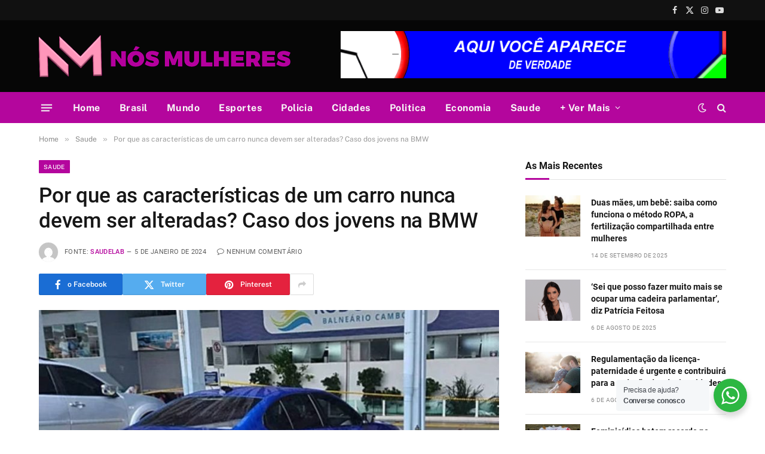

--- FILE ---
content_type: text/html; charset=UTF-8
request_url: https://nosmulheres.com.br/2024/01/05/por-que-as-caracteristicas-de-um-carro-nunca-devem-ser-alteradas-caso-dos-jovens-na-bmw/
body_size: 25303
content:

<!DOCTYPE html>
<html lang="pt-BR" prefix="og: https://ogp.me/ns#" class="s-light site-s-light">

<head>

	<meta charset="UTF-8" />
	<meta name="viewport" content="width=device-width, initial-scale=1" />
		<style>img:is([sizes="auto" i], [sizes^="auto," i]) { contain-intrinsic-size: 3000px 1500px }</style>
	            
            
<!-- Otimização dos mecanismos de pesquisa pelo Rank Math PRO - https://rankmath.com/ -->
<title>Por que as características de um carro nunca devem ser alteradas? Caso dos jovens na BMW - Nos Mulheres</title><link rel="preload" as="image" imagesrcset="https://nosmulheres.com.br/wp-content/uploads/2024/01/48297-por-que-as-caracteristicas-de-um-carro-nunca-devem-ser-alteradas-caso-dos-jovens-na-bmw-768x512.jpg 768w, https://nosmulheres.com.br/wp-content/uploads/2024/01/48297-por-que-as-caracteristicas-de-um-carro-nunca-devem-ser-alteradas-caso-dos-jovens-na-bmw-300x200.jpg 300w, https://nosmulheres.com.br/wp-content/uploads/2024/01/48297-por-que-as-caracteristicas-de-um-carro-nunca-devem-ser-alteradas-caso-dos-jovens-na-bmw-1024x683.jpg 1024w, https://nosmulheres.com.br/wp-content/uploads/2024/01/48297-por-que-as-caracteristicas-de-um-carro-nunca-devem-ser-alteradas-caso-dos-jovens-na-bmw-150x100.jpg 150w, https://nosmulheres.com.br/wp-content/uploads/2024/01/48297-por-que-as-caracteristicas-de-um-carro-nunca-devem-ser-alteradas-caso-dos-jovens-na-bmw-450x300.jpg 450w, https://nosmulheres.com.br/wp-content/uploads/2024/01/48297-por-que-as-caracteristicas-de-um-carro-nunca-devem-ser-alteradas-caso-dos-jovens-na-bmw-219x146.jpg 219w, https://nosmulheres.com.br/wp-content/uploads/2024/01/48297-por-que-as-caracteristicas-de-um-carro-nunca-devem-ser-alteradas-caso-dos-jovens-na-bmw-750x500.jpg 750w, https://nosmulheres.com.br/wp-content/uploads/2024/01/48297-por-que-as-caracteristicas-de-um-carro-nunca-devem-ser-alteradas-caso-dos-jovens-na-bmw-1140x760.jpg 1140w, https://nosmulheres.com.br/wp-content/uploads/2024/01/48297-por-que-as-caracteristicas-de-um-carro-nunca-devem-ser-alteradas-caso-dos-jovens-na-bmw.jpg 1200w" imagesizes="(max-width: 755px) 100vw, 755px" /><link rel="preload" as="font" href="https://nosmulheres.com.br/wp-content/themes/smart-mag/css/icons/fonts/ts-icons.woff2?v2.7" type="font/woff2" crossorigin="anonymous" /><link rel="stylesheet" href="https://nosmulheres.com.br/wp-content/cache/min/1/1c3d24a78425eb4aaadb011eb640a077.css" media="all" data-minify="1" />
<meta name="description" content="No litoral de Santa Catarina, uma tragédia chocante abalou a comunidade e acendeu alertas sobre os riscos associados às modificações em veículos. A morte de"/>
<meta name="robots" content="index, follow, max-snippet:-1, max-video-preview:-1, max-image-preview:large"/>
<link rel="canonical" href="https://nosmulheres.com.br/2024/01/05/por-que-as-caracteristicas-de-um-carro-nunca-devem-ser-alteradas-caso-dos-jovens-na-bmw/" />
<meta property="og:locale" content="pt_BR" />
<meta property="og:type" content="article" />
<meta property="og:title" content="Por que as características de um carro nunca devem ser alteradas? Caso dos jovens na BMW - Nos Mulheres" />
<meta property="og:description" content="No litoral de Santa Catarina, uma tragédia chocante abalou a comunidade e acendeu alertas sobre os riscos associados às modificações em veículos. A morte de" />
<meta property="og:url" content="https://nosmulheres.com.br/2024/01/05/por-que-as-caracteristicas-de-um-carro-nunca-devem-ser-alteradas-caso-dos-jovens-na-bmw/" />
<meta property="og:site_name" content="Nos Mulheres" />
<meta property="article:section" content="Saude" />
<meta property="og:image" content="https://nosmulheres.com.br/wp-content/uploads/2024/01/48297-por-que-as-caracteristicas-de-um-carro-nunca-devem-ser-alteradas-caso-dos-jovens-na-bmw.jpg" />
<meta property="og:image:secure_url" content="https://nosmulheres.com.br/wp-content/uploads/2024/01/48297-por-que-as-caracteristicas-de-um-carro-nunca-devem-ser-alteradas-caso-dos-jovens-na-bmw.jpg" />
<meta property="og:image:width" content="1200" />
<meta property="og:image:height" content="800" />
<meta property="og:image:alt" content="por-que-as-caracteristicas-de-um-carro-nunca-devem-ser-alteradas?-caso-dos-jovens-na-bmw" />
<meta property="og:image:type" content="image/jpeg" />
<meta property="article:published_time" content="2024-01-05T13:41:42-03:00" />
<meta name="twitter:card" content="summary_large_image" />
<meta name="twitter:title" content="Por que as características de um carro nunca devem ser alteradas? Caso dos jovens na BMW - Nos Mulheres" />
<meta name="twitter:description" content="No litoral de Santa Catarina, uma tragédia chocante abalou a comunidade e acendeu alertas sobre os riscos associados às modificações em veículos. A morte de" />
<meta name="twitter:image" content="https://nosmulheres.com.br/wp-content/uploads/2024/01/48297-por-que-as-caracteristicas-de-um-carro-nunca-devem-ser-alteradas-caso-dos-jovens-na-bmw.jpg" />
<script type="application/ld+json" class="rank-math-schema-pro">{"@context":"https://schema.org","@graph":[{"@type":["Person","Organization"],"@id":"https://nosmulheres.com.br/#person","name":"Nos Mulheres","logo":{"@type":"ImageObject","@id":"https://nosmulheres.com.br/#logo","url":"https://nosmulheres.com.br/wp-content/uploads/2023/12/logo-nosmulheres-150x70.png","contentUrl":"https://nosmulheres.com.br/wp-content/uploads/2023/12/logo-nosmulheres-150x70.png","caption":"Nos Mulheres","inLanguage":"pt-BR"},"image":{"@type":"ImageObject","@id":"https://nosmulheres.com.br/#logo","url":"https://nosmulheres.com.br/wp-content/uploads/2023/12/logo-nosmulheres-150x70.png","contentUrl":"https://nosmulheres.com.br/wp-content/uploads/2023/12/logo-nosmulheres-150x70.png","caption":"Nos Mulheres","inLanguage":"pt-BR"}},{"@type":"WebSite","@id":"https://nosmulheres.com.br/#website","url":"https://nosmulheres.com.br","name":"Nos Mulheres","publisher":{"@id":"https://nosmulheres.com.br/#person"},"inLanguage":"pt-BR"},{"@type":"ImageObject","@id":"https://nosmulheres.com.br/wp-content/uploads/2024/01/48297-por-que-as-caracteristicas-de-um-carro-nunca-devem-ser-alteradas-caso-dos-jovens-na-bmw.jpg","url":"https://nosmulheres.com.br/wp-content/uploads/2024/01/48297-por-que-as-caracteristicas-de-um-carro-nunca-devem-ser-alteradas-caso-dos-jovens-na-bmw.jpg","width":"1200","height":"800","caption":"por-que-as-caracteristicas-de-um-carro-nunca-devem-ser-alteradas?-caso-dos-jovens-na-bmw","inLanguage":"pt-BR"},{"@type":"WebPage","@id":"https://nosmulheres.com.br/2024/01/05/por-que-as-caracteristicas-de-um-carro-nunca-devem-ser-alteradas-caso-dos-jovens-na-bmw/#webpage","url":"https://nosmulheres.com.br/2024/01/05/por-que-as-caracteristicas-de-um-carro-nunca-devem-ser-alteradas-caso-dos-jovens-na-bmw/","name":"Por que as caracter\u00edsticas de um carro nunca devem ser alteradas? Caso dos jovens na BMW - Nos Mulheres","datePublished":"2024-01-05T13:41:42-03:00","dateModified":"2024-01-05T13:41:42-03:00","isPartOf":{"@id":"https://nosmulheres.com.br/#website"},"primaryImageOfPage":{"@id":"https://nosmulheres.com.br/wp-content/uploads/2024/01/48297-por-que-as-caracteristicas-de-um-carro-nunca-devem-ser-alteradas-caso-dos-jovens-na-bmw.jpg"},"inLanguage":"pt-BR"},{"@type":"Person","@id":"https://nosmulheres.com.br/author/saudelab/","name":"SaudeLAB","url":"https://nosmulheres.com.br/author/saudelab/","image":{"@type":"ImageObject","@id":"https://secure.gravatar.com/avatar/2d96625db1c96b4432bdf05427a87f56799e68a4e2a4c79afb5441ac3f667477?s=96&amp;d=mm&amp;r=g","url":"https://secure.gravatar.com/avatar/2d96625db1c96b4432bdf05427a87f56799e68a4e2a4c79afb5441ac3f667477?s=96&amp;d=mm&amp;r=g","caption":"SaudeLAB","inLanguage":"pt-BR"}},{"@type":"NewsArticle","headline":"Por que as caracter\u00edsticas de um carro nunca devem ser alteradas? Caso dos jovens na BMW - Nos Mulheres","datePublished":"2024-01-05T13:41:42-03:00","dateModified":"2024-01-05T13:41:42-03:00","articleSection":"Saude","author":{"@id":"https://nosmulheres.com.br/author/saudelab/","name":"SaudeLAB"},"publisher":{"@id":"https://nosmulheres.com.br/#person"},"description":"No litoral de Santa Catarina, uma trag\u00e9dia chocante abalou a comunidade e acendeu alertas sobre os riscos associados \u00e0s modifica\u00e7\u00f5es em ve\u00edculos. A morte de","name":"Por que as caracter\u00edsticas de um carro nunca devem ser alteradas? Caso dos jovens na BMW - Nos Mulheres","@id":"https://nosmulheres.com.br/2024/01/05/por-que-as-caracteristicas-de-um-carro-nunca-devem-ser-alteradas-caso-dos-jovens-na-bmw/#richSnippet","isPartOf":{"@id":"https://nosmulheres.com.br/2024/01/05/por-que-as-caracteristicas-de-um-carro-nunca-devem-ser-alteradas-caso-dos-jovens-na-bmw/#webpage"},"image":{"@id":"https://nosmulheres.com.br/wp-content/uploads/2024/01/48297-por-que-as-caracteristicas-de-um-carro-nunca-devem-ser-alteradas-caso-dos-jovens-na-bmw.jpg"},"inLanguage":"pt-BR","mainEntityOfPage":{"@id":"https://nosmulheres.com.br/2024/01/05/por-que-as-caracteristicas-de-um-carro-nunca-devem-ser-alteradas-caso-dos-jovens-na-bmw/#webpage"}}]}</script>
<!-- /Plugin de SEO Rank Math para WordPress -->

<link rel='dns-prefetch' href='//www.googletagmanager.com' />

<link rel='preconnect' href='//www.google-analytics.com' />
<link rel="alternate" type="application/rss+xml" title="Feed para Nos Mulheres &raquo;" href="https://nosmulheres.com.br/feed/" />
<link rel="alternate" type="application/rss+xml" title="Feed de comentários para Nos Mulheres &raquo;" href="https://nosmulheres.com.br/comments/feed/" />

<style id='wp-emoji-styles-inline-css' type='text/css'>

	img.wp-smiley, img.emoji {
		display: inline !important;
		border: none !important;
		box-shadow: none !important;
		height: 1em !important;
		width: 1em !important;
		margin: 0 0.07em !important;
		vertical-align: -0.1em !important;
		background: none !important;
		padding: 0 !important;
	}
</style>

<style id='classic-theme-styles-inline-css' type='text/css'>
/*! This file is auto-generated */
.wp-block-button__link{color:#fff;background-color:#32373c;border-radius:9999px;box-shadow:none;text-decoration:none;padding:calc(.667em + 2px) calc(1.333em + 2px);font-size:1.125em}.wp-block-file__button{background:#32373c;color:#fff;text-decoration:none}
</style>
<style id='rank-math-toc-block-style-inline-css' type='text/css'>
.wp-block-rank-math-toc-block nav ol{counter-reset:item}.wp-block-rank-math-toc-block nav ol li{display:block}.wp-block-rank-math-toc-block nav ol li:before{content:counters(item, ".") " ";counter-increment:item}

</style>

<style id='global-styles-inline-css' type='text/css'>
:root{--wp--preset--aspect-ratio--square: 1;--wp--preset--aspect-ratio--4-3: 4/3;--wp--preset--aspect-ratio--3-4: 3/4;--wp--preset--aspect-ratio--3-2: 3/2;--wp--preset--aspect-ratio--2-3: 2/3;--wp--preset--aspect-ratio--16-9: 16/9;--wp--preset--aspect-ratio--9-16: 9/16;--wp--preset--color--black: #000000;--wp--preset--color--cyan-bluish-gray: #abb8c3;--wp--preset--color--white: #ffffff;--wp--preset--color--pale-pink: #f78da7;--wp--preset--color--vivid-red: #cf2e2e;--wp--preset--color--luminous-vivid-orange: #ff6900;--wp--preset--color--luminous-vivid-amber: #fcb900;--wp--preset--color--light-green-cyan: #7bdcb5;--wp--preset--color--vivid-green-cyan: #00d084;--wp--preset--color--pale-cyan-blue: #8ed1fc;--wp--preset--color--vivid-cyan-blue: #0693e3;--wp--preset--color--vivid-purple: #9b51e0;--wp--preset--gradient--vivid-cyan-blue-to-vivid-purple: linear-gradient(135deg,rgba(6,147,227,1) 0%,rgb(155,81,224) 100%);--wp--preset--gradient--light-green-cyan-to-vivid-green-cyan: linear-gradient(135deg,rgb(122,220,180) 0%,rgb(0,208,130) 100%);--wp--preset--gradient--luminous-vivid-amber-to-luminous-vivid-orange: linear-gradient(135deg,rgba(252,185,0,1) 0%,rgba(255,105,0,1) 100%);--wp--preset--gradient--luminous-vivid-orange-to-vivid-red: linear-gradient(135deg,rgba(255,105,0,1) 0%,rgb(207,46,46) 100%);--wp--preset--gradient--very-light-gray-to-cyan-bluish-gray: linear-gradient(135deg,rgb(238,238,238) 0%,rgb(169,184,195) 100%);--wp--preset--gradient--cool-to-warm-spectrum: linear-gradient(135deg,rgb(74,234,220) 0%,rgb(151,120,209) 20%,rgb(207,42,186) 40%,rgb(238,44,130) 60%,rgb(251,105,98) 80%,rgb(254,248,76) 100%);--wp--preset--gradient--blush-light-purple: linear-gradient(135deg,rgb(255,206,236) 0%,rgb(152,150,240) 100%);--wp--preset--gradient--blush-bordeaux: linear-gradient(135deg,rgb(254,205,165) 0%,rgb(254,45,45) 50%,rgb(107,0,62) 100%);--wp--preset--gradient--luminous-dusk: linear-gradient(135deg,rgb(255,203,112) 0%,rgb(199,81,192) 50%,rgb(65,88,208) 100%);--wp--preset--gradient--pale-ocean: linear-gradient(135deg,rgb(255,245,203) 0%,rgb(182,227,212) 50%,rgb(51,167,181) 100%);--wp--preset--gradient--electric-grass: linear-gradient(135deg,rgb(202,248,128) 0%,rgb(113,206,126) 100%);--wp--preset--gradient--midnight: linear-gradient(135deg,rgb(2,3,129) 0%,rgb(40,116,252) 100%);--wp--preset--font-size--small: 13px;--wp--preset--font-size--medium: 20px;--wp--preset--font-size--large: 36px;--wp--preset--font-size--x-large: 42px;--wp--preset--spacing--20: 0.44rem;--wp--preset--spacing--30: 0.67rem;--wp--preset--spacing--40: 1rem;--wp--preset--spacing--50: 1.5rem;--wp--preset--spacing--60: 2.25rem;--wp--preset--spacing--70: 3.38rem;--wp--preset--spacing--80: 5.06rem;--wp--preset--shadow--natural: 6px 6px 9px rgba(0, 0, 0, 0.2);--wp--preset--shadow--deep: 12px 12px 50px rgba(0, 0, 0, 0.4);--wp--preset--shadow--sharp: 6px 6px 0px rgba(0, 0, 0, 0.2);--wp--preset--shadow--outlined: 6px 6px 0px -3px rgba(255, 255, 255, 1), 6px 6px rgba(0, 0, 0, 1);--wp--preset--shadow--crisp: 6px 6px 0px rgba(0, 0, 0, 1);}:where(.is-layout-flex){gap: 0.5em;}:where(.is-layout-grid){gap: 0.5em;}body .is-layout-flex{display: flex;}.is-layout-flex{flex-wrap: wrap;align-items: center;}.is-layout-flex > :is(*, div){margin: 0;}body .is-layout-grid{display: grid;}.is-layout-grid > :is(*, div){margin: 0;}:where(.wp-block-columns.is-layout-flex){gap: 2em;}:where(.wp-block-columns.is-layout-grid){gap: 2em;}:where(.wp-block-post-template.is-layout-flex){gap: 1.25em;}:where(.wp-block-post-template.is-layout-grid){gap: 1.25em;}.has-black-color{color: var(--wp--preset--color--black) !important;}.has-cyan-bluish-gray-color{color: var(--wp--preset--color--cyan-bluish-gray) !important;}.has-white-color{color: var(--wp--preset--color--white) !important;}.has-pale-pink-color{color: var(--wp--preset--color--pale-pink) !important;}.has-vivid-red-color{color: var(--wp--preset--color--vivid-red) !important;}.has-luminous-vivid-orange-color{color: var(--wp--preset--color--luminous-vivid-orange) !important;}.has-luminous-vivid-amber-color{color: var(--wp--preset--color--luminous-vivid-amber) !important;}.has-light-green-cyan-color{color: var(--wp--preset--color--light-green-cyan) !important;}.has-vivid-green-cyan-color{color: var(--wp--preset--color--vivid-green-cyan) !important;}.has-pale-cyan-blue-color{color: var(--wp--preset--color--pale-cyan-blue) !important;}.has-vivid-cyan-blue-color{color: var(--wp--preset--color--vivid-cyan-blue) !important;}.has-vivid-purple-color{color: var(--wp--preset--color--vivid-purple) !important;}.has-black-background-color{background-color: var(--wp--preset--color--black) !important;}.has-cyan-bluish-gray-background-color{background-color: var(--wp--preset--color--cyan-bluish-gray) !important;}.has-white-background-color{background-color: var(--wp--preset--color--white) !important;}.has-pale-pink-background-color{background-color: var(--wp--preset--color--pale-pink) !important;}.has-vivid-red-background-color{background-color: var(--wp--preset--color--vivid-red) !important;}.has-luminous-vivid-orange-background-color{background-color: var(--wp--preset--color--luminous-vivid-orange) !important;}.has-luminous-vivid-amber-background-color{background-color: var(--wp--preset--color--luminous-vivid-amber) !important;}.has-light-green-cyan-background-color{background-color: var(--wp--preset--color--light-green-cyan) !important;}.has-vivid-green-cyan-background-color{background-color: var(--wp--preset--color--vivid-green-cyan) !important;}.has-pale-cyan-blue-background-color{background-color: var(--wp--preset--color--pale-cyan-blue) !important;}.has-vivid-cyan-blue-background-color{background-color: var(--wp--preset--color--vivid-cyan-blue) !important;}.has-vivid-purple-background-color{background-color: var(--wp--preset--color--vivid-purple) !important;}.has-black-border-color{border-color: var(--wp--preset--color--black) !important;}.has-cyan-bluish-gray-border-color{border-color: var(--wp--preset--color--cyan-bluish-gray) !important;}.has-white-border-color{border-color: var(--wp--preset--color--white) !important;}.has-pale-pink-border-color{border-color: var(--wp--preset--color--pale-pink) !important;}.has-vivid-red-border-color{border-color: var(--wp--preset--color--vivid-red) !important;}.has-luminous-vivid-orange-border-color{border-color: var(--wp--preset--color--luminous-vivid-orange) !important;}.has-luminous-vivid-amber-border-color{border-color: var(--wp--preset--color--luminous-vivid-amber) !important;}.has-light-green-cyan-border-color{border-color: var(--wp--preset--color--light-green-cyan) !important;}.has-vivid-green-cyan-border-color{border-color: var(--wp--preset--color--vivid-green-cyan) !important;}.has-pale-cyan-blue-border-color{border-color: var(--wp--preset--color--pale-cyan-blue) !important;}.has-vivid-cyan-blue-border-color{border-color: var(--wp--preset--color--vivid-cyan-blue) !important;}.has-vivid-purple-border-color{border-color: var(--wp--preset--color--vivid-purple) !important;}.has-vivid-cyan-blue-to-vivid-purple-gradient-background{background: var(--wp--preset--gradient--vivid-cyan-blue-to-vivid-purple) !important;}.has-light-green-cyan-to-vivid-green-cyan-gradient-background{background: var(--wp--preset--gradient--light-green-cyan-to-vivid-green-cyan) !important;}.has-luminous-vivid-amber-to-luminous-vivid-orange-gradient-background{background: var(--wp--preset--gradient--luminous-vivid-amber-to-luminous-vivid-orange) !important;}.has-luminous-vivid-orange-to-vivid-red-gradient-background{background: var(--wp--preset--gradient--luminous-vivid-orange-to-vivid-red) !important;}.has-very-light-gray-to-cyan-bluish-gray-gradient-background{background: var(--wp--preset--gradient--very-light-gray-to-cyan-bluish-gray) !important;}.has-cool-to-warm-spectrum-gradient-background{background: var(--wp--preset--gradient--cool-to-warm-spectrum) !important;}.has-blush-light-purple-gradient-background{background: var(--wp--preset--gradient--blush-light-purple) !important;}.has-blush-bordeaux-gradient-background{background: var(--wp--preset--gradient--blush-bordeaux) !important;}.has-luminous-dusk-gradient-background{background: var(--wp--preset--gradient--luminous-dusk) !important;}.has-pale-ocean-gradient-background{background: var(--wp--preset--gradient--pale-ocean) !important;}.has-electric-grass-gradient-background{background: var(--wp--preset--gradient--electric-grass) !important;}.has-midnight-gradient-background{background: var(--wp--preset--gradient--midnight) !important;}.has-small-font-size{font-size: var(--wp--preset--font-size--small) !important;}.has-medium-font-size{font-size: var(--wp--preset--font-size--medium) !important;}.has-large-font-size{font-size: var(--wp--preset--font-size--large) !important;}.has-x-large-font-size{font-size: var(--wp--preset--font-size--x-large) !important;}
:where(.wp-block-post-template.is-layout-flex){gap: 1.25em;}:where(.wp-block-post-template.is-layout-grid){gap: 1.25em;}
:where(.wp-block-columns.is-layout-flex){gap: 2em;}:where(.wp-block-columns.is-layout-grid){gap: 2em;}
:root :where(.wp-block-pullquote){font-size: 1.5em;line-height: 1.6;}
</style>










<style id='smartmag-core-inline-css' type='text/css'>
:root { --c-main: #b4069d;
--c-main-rgb: 180,6,157;
--title-font: "Roboto", system-ui, -apple-system, "Segoe UI", Arial, sans-serif;
--h-font: "Roboto", system-ui, -apple-system, "Segoe UI", Arial, sans-serif;
--title-size-xs: 14px;
--title-size-s: 14px;
--title-size-n: 16px;
--title-size-m: 17px;
--title-size-l: 19px;
--title-size-xl: 21px;
--main-width: 1150px;
--excerpt-size: 14px; }
:root { --sidebar-width: 336px; }
.ts-row, .has-el-gap { --sidebar-c-width: calc(var(--sidebar-width) + var(--grid-gutter-h) + var(--sidebar-c-pad)); }
:root { --sidebar-pad: 26px; --sidebar-sep-pad: 26px; }
.main-wrap > .main { margin-top: 28px; }
.smart-head-main .smart-head-top { --head-h: 34px; }
.s-dark .smart-head-main .smart-head-top,
.smart-head-main .s-dark.smart-head-top { background-color: #111111; }
.smart-head-main .smart-head-top { border-bottom-width: 1px; }
.smart-head-main .smart-head-mid { --head-h: 120px; }
.s-dark .smart-head-main .smart-head-mid,
.smart-head-main .s-dark.smart-head-mid { background-color: #060606; }
.smart-head-main .smart-head-bot { --head-h: 52px; }
.s-dark .smart-head-main .smart-head-bot,
.smart-head-main .s-dark.smart-head-bot { background-color: var(--c-main); }
.navigation-main .menu > li > a { font-size: 16px; font-weight: bold; letter-spacing: 0.03em; }
.navigation-main { --nav-items-space: 16px; }
.mega-menu .post-title a:hover { color: var(--c-nav-drop-hov); }
.s-dark .navigation-main { --c-nav: #f7f7f7; --c-nav-hov: #ffffff; }
.navigation-small .menu > li > a { font-size: 12px; font-weight: 600; text-transform: uppercase; }
.navigation-small { margin-left: calc(-1 * var(--nav-items-space)); }
.s-dark .navigation-small { --c-nav: rgba(255,255,255,0.59); }
.s-dark .smart-head-main .search-icon:hover,
.smart-head-main .s-dark .search-icon:hover { color: #ffffff; }
.s-dark .smart-head-main .scheme-switcher a:hover,
.smart-head-main .s-dark .scheme-switcher a:hover { color: #ffffff; }
.s-dark .smart-head-main .offcanvas-toggle:hover,
.smart-head-main .s-dark .offcanvas-toggle:hover { --c-hamburger: #ffffff; }
.smart-head-main .offcanvas-toggle { transform: scale(0.7); }
.smart-head .h-text { width: 645px; }
.main-footer .upper-footer { background-color: #171717; }
.s-dark .upper-footer { background-color: #0f0f0f; }
.upper-footer > .wrap { padding-bottom: 50px; }
.post-meta { font-family: "Roboto", system-ui, -apple-system, "Segoe UI", Arial, sans-serif; }
.post-meta .meta-item, .post-meta .text-in { font-size: 10px; font-weight: normal; text-transform: uppercase; letter-spacing: .03em; }
.post-meta .text-in, .post-meta .post-cat > a { font-size: 11px; }
.post-meta .post-cat > a { font-weight: bold; text-transform: uppercase; letter-spacing: .1em; }
.post-meta .post-author > a { color: var(--c-main); }
.cat-labels .category { font-size: 10px; }
.block-head-c .heading { font-size: 16px; text-transform: initial; }
.block-head-c { --line-weight: 3px; --border-weight: 1px; }
.loop-grid .ratio-is-custom { padding-bottom: calc(100% / 1.68); }
.loop-small .media { width: 36%; max-width: 50%; }
.loop-small .media:not(i) { max-width: 92px; }
.post-meta-single .meta-item, .post-meta-single .text-in { font-size: 11px; }
.comments-area .comment-content { font-size: 14px; }
.comments-area .comment-meta { font-size: 12px; }
.the-post-header .post-meta .post-title { font-weight: 500; line-height: 1.2; }
.entry-content { font-size: 15.7px; }
.site-s-light .entry-content { color: #1c1c1c; }
.post-share-float .service { width: 38px; height: 38px; font-size: 15px; }
.post-share-b:not(.is-not-global) { --service-height: 36px; }
.post-share-b:not(.is-not-global) .service .label { font-size: 12px; }
.site-s-light .s-head-modern-a .post-meta { --c-post-meta: #606060; }
.category .feat-grid { --grid-gap: 2px; }
@media (min-width: 940px) and (max-width: 1200px) { .ts-row, .has-el-gap { --sidebar-c-width: calc(var(--sidebar-width) + var(--grid-gutter-h) + var(--sidebar-c-pad)); }
.navigation-main .menu > li > a { font-size: calc(10px + (16px - 10px) * .7); }
.navigation-small .menu > li > a { font-size: calc(10px + (12px - 10px) * .7); } }
@media (min-width: 768px) and (max-width: 940px) { .ts-contain, .main { padding-left: 35px; padding-right: 35px; } }
@media (max-width: 767px) { .ts-contain, .main { padding-left: 25px; padding-right: 25px; } }


</style>










<script type="text/javascript" src="https://nosmulheres.com.br/wp-includes/js/jquery/jquery.min.js?ver=3.7.1" id="jquery-core-js" defer></script>


<!-- Snippet da etiqueta do Google (gtag.js) adicionado pelo Site Kit -->
<!-- Snippet do Google Análises adicionado pelo Site Kit -->
<script type="text/javascript" src="https://www.googletagmanager.com/gtag/js?id=G-M8LX4LDBD9" id="google_gtagjs-js" async></script>
<script type="text/javascript" id="google_gtagjs-js-after">
/* <![CDATA[ */
window.dataLayer = window.dataLayer || [];function gtag(){dataLayer.push(arguments);}
gtag("set","linker",{"domains":["nosmulheres.com.br"]});
gtag("js", new Date());
gtag("set", "developer_id.dZTNiMT", true);
gtag("config", "G-M8LX4LDBD9");
/* ]]> */
</script>
<link rel="https://api.w.org/" href="https://nosmulheres.com.br/wp-json/" /><link rel="alternate" title="JSON" type="application/json" href="https://nosmulheres.com.br/wp-json/wp/v2/posts/48297" /><link rel="EditURI" type="application/rsd+xml" title="RSD" href="https://nosmulheres.com.br/xmlrpc.php?rsd" />

<link rel='shortlink' href='https://nosmulheres.com.br/?p=48297' />
<link rel="alternate" title="oEmbed (JSON)" type="application/json+oembed" href="https://nosmulheres.com.br/wp-json/oembed/1.0/embed?url=https%3A%2F%2Fnosmulheres.com.br%2F2024%2F01%2F05%2Fpor-que-as-caracteristicas-de-um-carro-nunca-devem-ser-alteradas-caso-dos-jovens-na-bmw%2F" />
<link rel="alternate" title="oEmbed (XML)" type="text/xml+oembed" href="https://nosmulheres.com.br/wp-json/oembed/1.0/embed?url=https%3A%2F%2Fnosmulheres.com.br%2F2024%2F01%2F05%2Fpor-que-as-caracteristicas-de-um-carro-nunca-devem-ser-alteradas-caso-dos-jovens-na-bmw%2F&#038;format=xml" />
<meta name="generator" content="Site Kit by Google 1.161.0" />
		
		
<!-- Meta-etiquetas do Google AdSense adicionado pelo Site Kit -->
<meta name="google-adsense-platform-account" content="ca-host-pub-2644536267352236">
<meta name="google-adsense-platform-domain" content="sitekit.withgoogle.com">
<!-- Fim das meta-etiquetas do Google AdSense adicionado pelo Site Kit -->
<meta name="generator" content="Elementor 3.19.2; features: e_optimized_assets_loading, e_optimized_css_loading, additional_custom_breakpoints, block_editor_assets_optimize, e_image_loading_optimization; settings: css_print_method-external, google_font-enabled, font_display-auto">
<link rel="icon" href="https://nosmulheres.com.br/wp-content/uploads/2022/03/favicon-75x75.png" sizes="32x32" />
<link rel="icon" href="https://nosmulheres.com.br/wp-content/uploads/2022/03/favicon.png" sizes="192x192" />
<link rel="apple-touch-icon" href="https://nosmulheres.com.br/wp-content/uploads/2022/03/favicon.png" />
<meta name="msapplication-TileImage" content="https://nosmulheres.com.br/wp-content/uploads/2022/03/favicon.png" />
<style id="jeg_dynamic_css" type="text/css" data-type="jeg_custom-css"></style><noscript><style id="rocket-lazyload-nojs-css">.rll-youtube-player, [data-lazy-src]{display:none !important;}</style></noscript>

</head>

<body class="wp-singular post-template-default single single-post postid-48297 single-format-standard wp-custom-logo wp-theme-smart-mag right-sidebar post-layout-modern post-cat-36 has-lb has-lb-sm layout-normal elementor-default elementor-kit-6">



<div class="main-wrap">

	
<div class="off-canvas-backdrop"></div>
<div class="mobile-menu-container off-canvas" id="off-canvas">

	<div class="off-canvas-head">
		<a href="#" class="close">
			<span class="visuallyhidden">Close Menu</span>
			<i class="tsi tsi-times"></i>
		</a>

		<div class="ts-logo">
					</div>
	</div>

	<div class="off-canvas-content">

					<ul class="mobile-menu"></ul>
		
					<div class="off-canvas-widgets">
				
		<div id="smartmag-block-newsletter-2" class="widget ts-block-widget smartmag-widget-newsletter">		
		<div class="block">
			<div class="block-newsletter ">
	<div class="spc-newsletter spc-newsletter-b spc-newsletter-center spc-newsletter-sm">

		<div class="bg-wrap"></div>

		
		<div class="inner">

			
			
			<h3 class="heading">
				Subscribe to Updates			</h3>

							<div class="base-text message">
					<p>Get the latest creative news from FooBar about art, design and business.</p>
</div>
			
							<form method="post" action="" class="form fields-style fields-full" target="_blank">
					<div class="main-fields">
						<p class="field-email">
							<input type="email" name="EMAIL" placeholder="Seu endereço de email.." required />
						</p>
						
						<p class="field-submit">
							<input type="submit" value="Subscribe" />
						</p>
					</div>

											<p class="disclaimer">
							<label>
																	<input type="checkbox" name="privacy" required />
								
								By signing up, you agree to the our terms and our <a href="#">Privacy Policy</a> agreement.							</label>
						</p>
									</form>
			
			
		</div>
	</div>
</div>		</div>

		</div>
		<div id="smartmag-block-posts-small-3" class="widget ts-block-widget smartmag-widget-posts-small">		
		<div class="block">
					<section class="block-wrap block-posts-small block-sc mb-none" data-id="1">

			<div class="widget-title block-head block-head-ac block-head-b"><h5 class="heading">A mais vistas</h5></div>	
			<div class="block-content">
				
	<div class="loop loop-small loop-small-a loop-sep loop-small-sep grid grid-1 md:grid-1 sm:grid-1 xs:grid-1">

					
<article class="l-post small-post small-a-post m-pos-left">

	
			<div class="media">

		
			<a href="https://nosmulheres.com.br/2025/09/14/duas-maes-um-bebe-saiba-como-funciona-o-metodo-ropa-a-fertilizacao-compartilhada-entre-mulheres/" class="image-link media-ratio ratio-4-3" title="Duas mães, um bebê: saiba como funciona o método ROPA, a fertilização compartilhada entre mulheres"><span data-bgsrc="https://nosmulheres.com.br/wp-content/uploads/2025/09/48903-duas-maes-um-bebe-saiba-como-funciona-o-metodo-ropa-a-fertilizacao-compartilhada-entre-mulheres-300x187.jpg" class="img bg-cover wp-post-image attachment-medium size-medium lazyload" data-bgset="https://nosmulheres.com.br/wp-content/uploads/2025/09/48903-duas-maes-um-bebe-saiba-como-funciona-o-metodo-ropa-a-fertilizacao-compartilhada-entre-mulheres-300x187.jpg 300w, https://nosmulheres.com.br/wp-content/uploads/2025/09/48903-duas-maes-um-bebe-saiba-como-funciona-o-metodo-ropa-a-fertilizacao-compartilhada-entre-mulheres-768x478.jpg 768w, https://nosmulheres.com.br/wp-content/uploads/2025/09/48903-duas-maes-um-bebe-saiba-como-funciona-o-metodo-ropa-a-fertilizacao-compartilhada-entre-mulheres-150x93.jpg 150w, https://nosmulheres.com.br/wp-content/uploads/2025/09/48903-duas-maes-um-bebe-saiba-como-funciona-o-metodo-ropa-a-fertilizacao-compartilhada-entre-mulheres-450x280.jpg 450w, https://nosmulheres.com.br/wp-content/uploads/2025/09/48903-duas-maes-um-bebe-saiba-como-funciona-o-metodo-ropa-a-fertilizacao-compartilhada-entre-mulheres-235x146.jpg 235w, https://nosmulheres.com.br/wp-content/uploads/2025/09/48903-duas-maes-um-bebe-saiba-como-funciona-o-metodo-ropa-a-fertilizacao-compartilhada-entre-mulheres-750x467.jpg 750w, https://nosmulheres.com.br/wp-content/uploads/2025/09/48903-duas-maes-um-bebe-saiba-como-funciona-o-metodo-ropa-a-fertilizacao-compartilhada-entre-mulheres.jpg 1000w" data-sizes="(max-width: 135px) 100vw, 135px" role="img" aria-label="duas-maes,-um-bebe:-saiba-como-funciona-o-metodo-ropa,-a-fertilizacao-compartilhada-entre-mulheres"></span></a>			
			
			
			
		
		</div>
	

	
		<div class="content">

			<div class="post-meta post-meta-a post-meta-left has-below"><h4 class="is-title post-title"><a href="https://nosmulheres.com.br/2025/09/14/duas-maes-um-bebe-saiba-como-funciona-o-metodo-ropa-a-fertilizacao-compartilhada-entre-mulheres/">Duas mães, um bebê: saiba como funciona o método ROPA, a fertilização compartilhada entre mulheres</a></h4><div class="post-meta-items meta-below"><span class="meta-item date"><span class="date-link"><time class="post-date" datetime="2025-09-14T14:42:17-03:00">14 de setembro de 2025</time></span></span></div></div>			
			
			
		</div>

	
</article>	
					
<article class="l-post small-post small-a-post m-pos-left">

	
			<div class="media">

		
			<a href="https://nosmulheres.com.br/2025/08/06/sei-que-posso-fazer-muito-mais-se-ocupar-uma-cadeira-parlamentar-diz-patricia-feitosa-2/" class="image-link media-ratio ratio-4-3" title="‘Sei que posso fazer muito mais se ocupar uma cadeira parlamentar’, diz Patrícia Feitosa"><span data-bgsrc="https://nosmulheres.com.br/wp-content/uploads/2025/08/48899-sei-que-posso-fazer-muito-mais-se-ocupar-uma-cadeira-parlamentar-diz-patricia-feitosa-300x201.png" class="img bg-cover wp-post-image attachment-medium size-medium lazyload" data-bgset="https://nosmulheres.com.br/wp-content/uploads/2025/08/48899-sei-que-posso-fazer-muito-mais-se-ocupar-uma-cadeira-parlamentar-diz-patricia-feitosa-300x201.png 300w, https://nosmulheres.com.br/wp-content/uploads/2025/08/48899-sei-que-posso-fazer-muito-mais-se-ocupar-uma-cadeira-parlamentar-diz-patricia-feitosa-768x515.png 768w, https://nosmulheres.com.br/wp-content/uploads/2025/08/48899-sei-que-posso-fazer-muito-mais-se-ocupar-uma-cadeira-parlamentar-diz-patricia-feitosa-150x101.png 150w, https://nosmulheres.com.br/wp-content/uploads/2025/08/48899-sei-que-posso-fazer-muito-mais-se-ocupar-uma-cadeira-parlamentar-diz-patricia-feitosa-450x302.png 450w, https://nosmulheres.com.br/wp-content/uploads/2025/08/48899-sei-que-posso-fazer-muito-mais-se-ocupar-uma-cadeira-parlamentar-diz-patricia-feitosa-218x146.png 218w, https://nosmulheres.com.br/wp-content/uploads/2025/08/48899-sei-que-posso-fazer-muito-mais-se-ocupar-uma-cadeira-parlamentar-diz-patricia-feitosa-750x503.png 750w, https://nosmulheres.com.br/wp-content/uploads/2025/08/48899-sei-que-posso-fazer-muito-mais-se-ocupar-uma-cadeira-parlamentar-diz-patricia-feitosa.png 1000w" data-sizes="(max-width: 135px) 100vw, 135px" role="img" aria-label="‘sei-que-posso-fazer-muito-mais-se-ocupar-uma-cadeira-parlamentar’,-diz-patricia-feitosa"></span></a>			
			
			
			
		
		</div>
	

	
		<div class="content">

			<div class="post-meta post-meta-a post-meta-left has-below"><h4 class="is-title post-title"><a href="https://nosmulheres.com.br/2025/08/06/sei-que-posso-fazer-muito-mais-se-ocupar-uma-cadeira-parlamentar-diz-patricia-feitosa-2/">‘Sei que posso fazer muito mais se ocupar uma cadeira parlamentar’, diz Patrícia Feitosa</a></h4><div class="post-meta-items meta-below"><span class="meta-item date"><span class="date-link"><time class="post-date" datetime="2025-08-06T17:44:53-03:00">6 de agosto de 2025</time></span></span></div></div>			
			
			
		</div>

	
</article>	
					
<article class="l-post small-post small-a-post m-pos-left">

	
			<div class="media">

		
			<a href="https://nosmulheres.com.br/2025/08/06/regulamentacao-da-licenca-paternidade-e-urgente-e-contribuira-para-a-reducao-das-desigualdades-2/" class="image-link media-ratio ratio-4-3" title="Regulamentação da licença-paternidade é urgente e contribuirá para a redução das desigualdades"><span data-bgsrc="https://nosmulheres.com.br/wp-content/uploads/2025/08/48901-regulamentacao-da-licenca-paternidade-e-urgente-e-contribuira-para-a-reducao-das-desigualdades-300x200.jpg" class="img bg-cover wp-post-image attachment-medium size-medium lazyload" data-bgset="https://nosmulheres.com.br/wp-content/uploads/2025/08/48901-regulamentacao-da-licenca-paternidade-e-urgente-e-contribuira-para-a-reducao-das-desigualdades-300x200.jpg 300w, https://nosmulheres.com.br/wp-content/uploads/2025/08/48901-regulamentacao-da-licenca-paternidade-e-urgente-e-contribuira-para-a-reducao-das-desigualdades-150x100.jpg 150w, https://nosmulheres.com.br/wp-content/uploads/2025/08/48901-regulamentacao-da-licenca-paternidade-e-urgente-e-contribuira-para-a-reducao-das-desigualdades-450x300.jpg 450w, https://nosmulheres.com.br/wp-content/uploads/2025/08/48901-regulamentacao-da-licenca-paternidade-e-urgente-e-contribuira-para-a-reducao-das-desigualdades-219x146.jpg 219w, https://nosmulheres.com.br/wp-content/uploads/2025/08/48901-regulamentacao-da-licenca-paternidade-e-urgente-e-contribuira-para-a-reducao-das-desigualdades.jpg 640w" data-sizes="(max-width: 135px) 100vw, 135px" role="img" aria-label="regulamentacao-da-licenca-paternidade-e-urgente-e-contribuira-para-a-reducao-das-desigualdades"></span></a>			
			
			
			
		
		</div>
	

	
		<div class="content">

			<div class="post-meta post-meta-a post-meta-left has-below"><h4 class="is-title post-title"><a href="https://nosmulheres.com.br/2025/08/06/regulamentacao-da-licenca-paternidade-e-urgente-e-contribuira-para-a-reducao-das-desigualdades-2/">Regulamentação da licença-paternidade é urgente e contribuirá para a redução das desigualdades</a></h4><div class="post-meta-items meta-below"><span class="meta-item date"><span class="date-link"><time class="post-date" datetime="2025-08-06T17:44:47-03:00">6 de agosto de 2025</time></span></span></div></div>			
			
			
		</div>

	
</article>	
		
	</div>

					</div>

		</section>
				</div>

		</div>			</div>
		
		
		<div class="spc-social-block spc-social spc-social-b smart-head-social">
		
			
				<a href="#" class="link service s-facebook" target="_blank" rel="nofollow noopener">
					<i class="icon tsi tsi-facebook"></i>					<span class="visuallyhidden">o Facebook</span>
				</a>
									
			
				<a href="#" class="link service s-twitter" target="_blank" rel="nofollow noopener">
					<i class="icon tsi tsi-twitter"></i>					<span class="visuallyhidden">X (Twitter)</span>
				</a>
									
			
				<a href="#" class="link service s-instagram" target="_blank" rel="nofollow noopener">
					<i class="icon tsi tsi-instagram"></i>					<span class="visuallyhidden">Instagram</span>
				</a>
									
			
		</div>

		
	</div>

</div>
<div class="smart-head smart-head-a smart-head-main" id="smart-head" data-sticky="auto" data-sticky-type="smart" data-sticky-full>
	
	<div class="smart-head-row smart-head-top s-dark smart-head-row-full">

		<div class="inner wrap">

							
				<div class="items items-left ">
								</div>

							
				<div class="items items-center empty">
								</div>

							
				<div class="items items-right ">
				
		<div class="spc-social-block spc-social spc-social-a smart-head-social">
		
			
				<a href="#" class="link service s-facebook" target="_blank" rel="nofollow noopener">
					<i class="icon tsi tsi-facebook"></i>					<span class="visuallyhidden">o Facebook</span>
				</a>
									
			
				<a href="#" class="link service s-twitter" target="_blank" rel="nofollow noopener">
					<i class="icon tsi tsi-twitter"></i>					<span class="visuallyhidden">X (Twitter)</span>
				</a>
									
			
				<a href="#" class="link service s-instagram" target="_blank" rel="nofollow noopener">
					<i class="icon tsi tsi-instagram"></i>					<span class="visuallyhidden">Instagram</span>
				</a>
									
			
				<a href="#" class="link service s-youtube" target="_blank" rel="nofollow noopener">
					<i class="icon tsi tsi-youtube-play"></i>					<span class="visuallyhidden">YouTube</span>
				</a>
									
			
		</div>

						</div>

						
		</div>
	</div>

	
	<div class="smart-head-row smart-head-mid s-dark smart-head-row-full">

		<div class="inner wrap">

							
				<div class="items items-left ">
					<a href="https://nosmulheres.com.br/" title="Nos Mulheres" rel="home" class="logo-link ts-logo logo-is-image">
		<span>
			
				
					<img src="data:image/svg+xml,%3Csvg%20xmlns='http://www.w3.org/2000/svg'%20viewBox='0%200%20421%2070'%3E%3C/svg%3E" class="logo-image logo-image-dark" alt="Nos Mulheres" width="421" height="70" data-lazy-src="http://nosmulheres.com.br/wp-content/uploads/2023/12/logo-nosmulheres.png"/><noscript><img src="http://nosmulheres.com.br/wp-content/uploads/2023/12/logo-nosmulheres.png" class="logo-image logo-image-dark" alt="Nos Mulheres" width="421" height="70"/></noscript><img src="data:image/svg+xml,%3Csvg%20xmlns='http://www.w3.org/2000/svg'%20viewBox='0%200%20421%2070'%3E%3C/svg%3E" class="logo-image" alt="Nos Mulheres" width="421" height="70" data-lazy-src="http://nosmulheres.com.br/wp-content/uploads/2023/12/logo-nosmulheres.png"/><noscript><img src="http://nosmulheres.com.br/wp-content/uploads/2023/12/logo-nosmulheres.png" class="logo-image" alt="Nos Mulheres" width="421" height="70"/></noscript>
									 
					</span>
	</a>				</div>

							
				<div class="items items-center empty">
								</div>

							
				<div class="items items-right ">
				
<div class="h-text h-text">
	<div class="epic_ad_elements epic_ad_shortcode"><div class="epic_ad_wrapper image-ad"><a href="" target="_blank" class="adlink image"><img src="data:image/svg+xml,%3Csvg%20xmlns='http://www.w3.org/2000/svg'%20viewBox='0%200%200%200'%3E%3C/svg%3E" data-pin-no-hover="true" data-lazy-src="https://nosmulheres.com.br/wp-content/uploads/2022/06/Banner-doTopo.gif"><noscript><img src="https://nosmulheres.com.br/wp-content/uploads/2022/06/Banner-doTopo.gif" data-pin-no-hover="true"></noscript></a><a href="" target="_blank" class="adlink image_tab"><img src="data:image/svg+xml,%3Csvg%20xmlns='http://www.w3.org/2000/svg'%20viewBox='0%200%200%200'%3E%3C/svg%3E" data-pin-no-hover="true" data-lazy-src="https://nosmulheres.com.br/wp-content/uploads/2022/06/Banner-doTopo.gif"><noscript><img src="https://nosmulheres.com.br/wp-content/uploads/2022/06/Banner-doTopo.gif" data-pin-no-hover="true"></noscript></a><a href="" target="_blank" class="adlink image_phone"><img src="data:image/svg+xml,%3Csvg%20xmlns='http://www.w3.org/2000/svg'%20viewBox='0%200%200%200'%3E%3C/svg%3E" data-pin-no-hover="true" data-lazy-src="https://nosmulheres.com.br/wp-content/uploads/2022/06/Banner-doTopo.gif"><noscript><img src="https://nosmulheres.com.br/wp-content/uploads/2022/06/Banner-doTopo.gif" data-pin-no-hover="true"></noscript></a></div></div></div>				</div>

						
		</div>
	</div>

	
	<div class="smart-head-row smart-head-bot s-dark smart-head-row-full">

		<div class="inner wrap">

							
				<div class="items items-left ">
				
<button class="offcanvas-toggle has-icon" type="button" aria-label="Cardápio">
	<span class="hamburger-icon hamburger-icon-a">
		<span class="inner"></span>
	</span>
</button>	<div class="nav-wrap">
		<nav class="navigation navigation-main nav-hov-a">
			<ul id="menu-meu-menu" class="menu"><li id="menu-item-6666" class="menu-item menu-item-type-post_type menu-item-object-page menu-item-home menu-item-6666"><a href="https://nosmulheres.com.br/">Home</a></li>
<li id="menu-item-5831" class="menu-item menu-item-type-taxonomy menu-item-object-category menu-cat-32 menu-item-5831"><a href="https://nosmulheres.com.br/brasil/">Brasil</a></li>
<li id="menu-item-5836" class="menu-item menu-item-type-taxonomy menu-item-object-category menu-cat-31 menu-item-5836"><a href="https://nosmulheres.com.br/mundo/">Mundo</a></li>
<li id="menu-item-5835" class="menu-item menu-item-type-taxonomy menu-item-object-category menu-cat-39 menu-item-5835"><a href="https://nosmulheres.com.br/esportes/">Esportes</a></li>
<li id="menu-item-5837" class="menu-item menu-item-type-taxonomy menu-item-object-category menu-cat-34 menu-item-5837"><a href="https://nosmulheres.com.br/policia/">Policia</a></li>
<li id="menu-item-5832" class="menu-item menu-item-type-taxonomy menu-item-object-category menu-cat-35 menu-item-5832"><a href="https://nosmulheres.com.br/cidades/">Cidades</a></li>
<li id="menu-item-5838" class="menu-item menu-item-type-taxonomy menu-item-object-category menu-cat-33 menu-item-5838"><a href="https://nosmulheres.com.br/politica/">Politica</a></li>
<li id="menu-item-5833" class="menu-item menu-item-type-taxonomy menu-item-object-category menu-cat-38 menu-item-5833"><a href="https://nosmulheres.com.br/economia/">Economia</a></li>
<li id="menu-item-5839" class="menu-item menu-item-type-taxonomy menu-item-object-category current-post-ancestor current-menu-parent current-post-parent menu-cat-36 menu-item-5839"><a href="https://nosmulheres.com.br/saude/">Saude</a></li>
<li id="menu-item-5840" class="menu-item menu-item-type-custom menu-item-object-custom menu-item-has-children menu-item-5840"><a href="#">+ Ver Mais</a>
<ul class="sub-menu">
	<li id="menu-item-5834" class="menu-item menu-item-type-taxonomy menu-item-object-category menu-cat-37 menu-item-5834"><a href="https://nosmulheres.com.br/educacao/">Educação</a></li>
	<li id="menu-item-5841" class="menu-item menu-item-type-taxonomy menu-item-object-category menu-cat-40 menu-item-5841"><a href="https://nosmulheres.com.br/musica/">Musica</a></li>
	<li id="menu-item-5842" class="menu-item menu-item-type-taxonomy menu-item-object-category menu-cat-41 menu-item-5842"><a href="https://nosmulheres.com.br/tecnologia/">Tecnologia</a></li>
</ul>
</li>
</ul>		</nav>
	</div>
				</div>

							
				<div class="items items-center empty">
								</div>

							
				<div class="items items-right ">
				
<div class="scheme-switcher has-icon-only">
	<a href="#" class="toggle is-icon toggle-dark" title="Mude para Dark Design - mais fácil para os olhos.">
		<i class="icon tsi tsi-moon"></i>
	</a>
	<a href="#" class="toggle is-icon toggle-light" title="Mude para Design de Luz.">
		<i class="icon tsi tsi-bright"></i>
	</a>
</div>

	<a href="#" class="search-icon has-icon-only is-icon" title="Procurar">
		<i class="tsi tsi-search"></i>
	</a>

				</div>

						
		</div>
	</div>

	</div>
<div class="smart-head smart-head-a smart-head-mobile" id="smart-head-mobile" data-sticky="mid" data-sticky-type="smart" data-sticky-full>
	
	<div class="smart-head-row smart-head-mid smart-head-row-3 s-dark smart-head-row-full">

		<div class="inner wrap">

							
				<div class="items items-left ">
				
<button class="offcanvas-toggle has-icon" type="button" aria-label="Cardápio">
	<span class="hamburger-icon hamburger-icon-a">
		<span class="inner"></span>
	</span>
</button>				</div>

							
				<div class="items items-center ">
					<a href="https://nosmulheres.com.br/" title="Nos Mulheres" rel="home" class="logo-link ts-logo logo-is-image">
		<span>
			
				
					<img src="data:image/svg+xml,%3Csvg%20xmlns='http://www.w3.org/2000/svg'%20viewBox='0%200%20421%2070'%3E%3C/svg%3E" class="logo-image logo-image-dark" alt="Nos Mulheres" width="421" height="70" data-lazy-src="http://nosmulheres.com.br/wp-content/uploads/2023/12/logo-nosmulheres.png"/><noscript><img src="http://nosmulheres.com.br/wp-content/uploads/2023/12/logo-nosmulheres.png" class="logo-image logo-image-dark" alt="Nos Mulheres" width="421" height="70"/></noscript><img src="data:image/svg+xml,%3Csvg%20xmlns='http://www.w3.org/2000/svg'%20viewBox='0%200%20421%2070'%3E%3C/svg%3E" class="logo-image" alt="Nos Mulheres" width="421" height="70" data-lazy-src="http://nosmulheres.com.br/wp-content/uploads/2023/12/logo-nosmulheres.png"/><noscript><img src="http://nosmulheres.com.br/wp-content/uploads/2023/12/logo-nosmulheres.png" class="logo-image" alt="Nos Mulheres" width="421" height="70"/></noscript>
									 
					</span>
	</a>				</div>

							
				<div class="items items-right ">
				

	<a href="#" class="search-icon has-icon-only is-icon" title="Procurar">
		<i class="tsi tsi-search"></i>
	</a>

				</div>

						
		</div>
	</div>

	</div>
<nav class="breadcrumbs is-full-width breadcrumbs-a" id="breadcrumb"><div class="inner ts-contain "><span><a href="https://nosmulheres.com.br/"><span>Home</span></a></span><span class="delim">&raquo;</span><span><a href="https://nosmulheres.com.br/saude/"><span>Saude</span></a></span><span class="delim">&raquo;</span><span class="current">Por que as características de um carro nunca devem ser alteradas? Caso dos jovens na BMW</span></div></nav>
<div class="main ts-contain cf right-sidebar">
	
		

<div class="ts-row">
	<div class="col-8 main-content s-post-contain">

					<div class="the-post-header s-head-modern s-head-modern-a">
	<div class="post-meta post-meta-a post-meta-left post-meta-single has-below"><div class="post-meta-items meta-above"><span class="meta-item cat-labels">
						
						<a href="https://nosmulheres.com.br/saude/" class="category term-color-36" rel="category">Saude</a>
					</span>
					</div><h1 class="is-title post-title">Por que as características de um carro nunca devem ser alteradas? Caso dos jovens na BMW</h1><div class="post-meta-items meta-below has-author-img"><span class="meta-item post-author has-img"><img alt='SaudeLAB' src="data:image/svg+xml,%3Csvg%20xmlns='http://www.w3.org/2000/svg'%20viewBox='0%200%2032%2032'%3E%3C/svg%3E" data-lazy-srcset='https://secure.gravatar.com/avatar/2d96625db1c96b4432bdf05427a87f56799e68a4e2a4c79afb5441ac3f667477?s=64&#038;d=mm&#038;r=g 2x' class='avatar avatar-32 photo' height='32' width='32' decoding='async' data-lazy-src="https://secure.gravatar.com/avatar/2d96625db1c96b4432bdf05427a87f56799e68a4e2a4c79afb5441ac3f667477?s=32&#038;d=mm&#038;r=g"/><noscript><img alt='SaudeLAB' src='https://secure.gravatar.com/avatar/2d96625db1c96b4432bdf05427a87f56799e68a4e2a4c79afb5441ac3f667477?s=32&#038;d=mm&#038;r=g' srcset='https://secure.gravatar.com/avatar/2d96625db1c96b4432bdf05427a87f56799e68a4e2a4c79afb5441ac3f667477?s=64&#038;d=mm&#038;r=g 2x' class='avatar avatar-32 photo' height='32' width='32' decoding='async'/></noscript><span class="by">Fonte:</span> <a href="https://nosmulheres.com.br/author/saudelab/" title="Posts de SaudeLAB" rel="author">SaudeLAB</a></span><span class="meta-item has-next-icon date"><time class="post-date" datetime="2024-01-05T13:41:42-03:00">5 de janeiro de 2024</time></span><span class="meta-item comments has-icon"><a href="https://nosmulheres.com.br/2024/01/05/por-que-as-caracteristicas-de-um-carro-nunca-devem-ser-alteradas-caso-dos-jovens-na-bmw/#respond"><i class="tsi tsi-comment-o"></i>Nenhum comentário</a></span></div></div>
	<div class="post-share post-share-b spc-social-colors  post-share-b1">

				
		
				
			<a href="https://www.facebook.com/sharer.php?u=https%3A%2F%2Fnosmulheres.com.br%2F2024%2F01%2F05%2Fpor-que-as-caracteristicas-de-um-carro-nunca-devem-ser-alteradas-caso-dos-jovens-na-bmw%2F" class="cf service s-facebook service-lg" 
				title="Compartilhar no Facebook" target="_blank" rel="nofollow noopener">
				<i class="tsi tsi-tsi tsi-facebook"></i>
				<span class="label">o Facebook</span>
							</a>
				
				
			<a href="https://twitter.com/intent/tweet?url=https%3A%2F%2Fnosmulheres.com.br%2F2024%2F01%2F05%2Fpor-que-as-caracteristicas-de-um-carro-nunca-devem-ser-alteradas-caso-dos-jovens-na-bmw%2F&#038;text=Por%20que%20as%20caracter%C3%ADsticas%20de%20um%20carro%20nunca%20devem%20ser%20alteradas%3F%20Caso%20dos%20jovens%20na%20BMW" class="cf service s-twitter service-lg" 
				title="Share on X (Twitter)" target="_blank" rel="nofollow noopener">
				<i class="tsi tsi-tsi tsi-twitter"></i>
				<span class="label">Twitter</span>
							</a>
				
				
			<a href="https://pinterest.com/pin/create/button/?url=https%3A%2F%2Fnosmulheres.com.br%2F2024%2F01%2F05%2Fpor-que-as-caracteristicas-de-um-carro-nunca-devem-ser-alteradas-caso-dos-jovens-na-bmw%2F&#038;media=https%3A%2F%2Fnosmulheres.com.br%2Fwp-content%2Fuploads%2F2024%2F01%2F48297-por-que-as-caracteristicas-de-um-carro-nunca-devem-ser-alteradas-caso-dos-jovens-na-bmw.jpg&#038;description=Por%20que%20as%20caracter%C3%ADsticas%20de%20um%20carro%20nunca%20devem%20ser%20alteradas%3F%20Caso%20dos%20jovens%20na%20BMW" class="cf service s-pinterest service-lg" 
				title="Compartilhe no Pinterest" target="_blank" rel="nofollow noopener">
				<i class="tsi tsi-tsi tsi-pinterest"></i>
				<span class="label">Pinterest</span>
							</a>
				
				
			<a href="https://www.linkedin.com/shareArticle?mini=true&#038;url=https%3A%2F%2Fnosmulheres.com.br%2F2024%2F01%2F05%2Fpor-que-as-caracteristicas-de-um-carro-nunca-devem-ser-alteradas-caso-dos-jovens-na-bmw%2F" class="cf service s-linkedin service-sm" 
				title="Compartilhe no LinkedIn" target="_blank" rel="nofollow noopener">
				<i class="tsi tsi-tsi tsi-linkedin"></i>
				<span class="label">LinkedIn</span>
							</a>
				
				
			<a href="https://wa.me/?text=Por%20que%20as%20caracter%C3%ADsticas%20de%20um%20carro%20nunca%20devem%20ser%20alteradas%3F%20Caso%20dos%20jovens%20na%20BMW%20https%3A%2F%2Fnosmulheres.com.br%2F2024%2F01%2F05%2Fpor-que-as-caracteristicas-de-um-carro-nunca-devem-ser-alteradas-caso-dos-jovens-na-bmw%2F" class="cf service s-whatsapp service-sm" 
				title="Compartilhe no WhatsApp" target="_blank" rel="nofollow noopener">
				<i class="tsi tsi-tsi tsi-whatsapp"></i>
				<span class="label">Whatsapp</span>
							</a>
				
				
			<a href="https://www.reddit.com/submit?url=https%3A%2F%2Fnosmulheres.com.br%2F2024%2F01%2F05%2Fpor-que-as-caracteristicas-de-um-carro-nunca-devem-ser-alteradas-caso-dos-jovens-na-bmw%2F&#038;title=Por%20que%20as%20caracter%C3%ADsticas%20de%20um%20carro%20nunca%20devem%20ser%20alteradas%3F%20Caso%20dos%20jovens%20na%20BMW" class="cf service s-reddit service-sm" 
				title="Compartilhar no Reddit" target="_blank" rel="nofollow noopener">
				<i class="tsi tsi-tsi tsi-reddit-alien"></i>
				<span class="label">Reddit</span>
							</a>
				
				
			<a href="https://www.tumblr.com/share/link?url=https%3A%2F%2Fnosmulheres.com.br%2F2024%2F01%2F05%2Fpor-que-as-caracteristicas-de-um-carro-nunca-devem-ser-alteradas-caso-dos-jovens-na-bmw%2F&#038;name=Por%20que%20as%20caracter%C3%ADsticas%20de%20um%20carro%20nunca%20devem%20ser%20alteradas%3F%20Caso%20dos%20jovens%20na%20BMW" class="cf service s-tumblr service-sm" 
				title="Compartilhe no Tumblr" target="_blank" rel="nofollow noopener">
				<i class="tsi tsi-tsi tsi-tumblr"></i>
				<span class="label">Tumblr</span>
							</a>
				
				
			<a href="mailto:?subject=Por%20que%20as%20caracter%C3%ADsticas%20de%20um%20carro%20nunca%20devem%20ser%20alteradas%3F%20Caso%20dos%20jovens%20na%20BMW&#038;body=https%3A%2F%2Fnosmulheres.com.br%2F2024%2F01%2F05%2Fpor-que-as-caracteristicas-de-um-carro-nunca-devem-ser-alteradas-caso-dos-jovens-na-bmw%2F" class="cf service s-email service-sm" 
				title="Compartilhar por e-mail" target="_blank" rel="nofollow noopener">
				<i class="tsi tsi-tsi tsi-envelope-o"></i>
				<span class="label">E-mail</span>
							</a>
				
		
				
					<a href="#" class="show-more" title="Mostrar mais compartilhamento social"><i class="tsi tsi-share"></i></a>
		
				
	</div>

	
	
</div>		
					<div class="single-featured">	
	<div class="featured">
				
			<a href="https://nosmulheres.com.br/wp-content/uploads/2024/01/48297-por-que-as-caracteristicas-de-um-carro-nunca-devem-ser-alteradas-caso-dos-jovens-na-bmw.jpg" class="image-link media-ratio ar-bunyad-main" title="Por que as características de um carro nunca devem ser alteradas? Caso dos jovens na BMW"><img fetchpriority="high" width="755" height="494" src="https://nosmulheres.com.br/wp-content/uploads/2024/01/48297-por-que-as-caracteristicas-de-um-carro-nunca-devem-ser-alteradas-caso-dos-jovens-na-bmw-768x512.jpg" class="attachment-bunyad-main size-bunyad-main no-lazy skip-lazy wp-post-image" alt="por-que-as-caracteristicas-de-um-carro-nunca-devem-ser-alteradas?-caso-dos-jovens-na-bmw" sizes="(max-width: 755px) 100vw, 755px" title="Por que as características de um carro nunca devem ser alteradas? Caso dos jovens na BMW" decoding="async" srcset="https://nosmulheres.com.br/wp-content/uploads/2024/01/48297-por-que-as-caracteristicas-de-um-carro-nunca-devem-ser-alteradas-caso-dos-jovens-na-bmw-768x512.jpg 768w, https://nosmulheres.com.br/wp-content/uploads/2024/01/48297-por-que-as-caracteristicas-de-um-carro-nunca-devem-ser-alteradas-caso-dos-jovens-na-bmw-300x200.jpg 300w, https://nosmulheres.com.br/wp-content/uploads/2024/01/48297-por-que-as-caracteristicas-de-um-carro-nunca-devem-ser-alteradas-caso-dos-jovens-na-bmw-1024x683.jpg 1024w, https://nosmulheres.com.br/wp-content/uploads/2024/01/48297-por-que-as-caracteristicas-de-um-carro-nunca-devem-ser-alteradas-caso-dos-jovens-na-bmw-150x100.jpg 150w, https://nosmulheres.com.br/wp-content/uploads/2024/01/48297-por-que-as-caracteristicas-de-um-carro-nunca-devem-ser-alteradas-caso-dos-jovens-na-bmw-450x300.jpg 450w, https://nosmulheres.com.br/wp-content/uploads/2024/01/48297-por-que-as-caracteristicas-de-um-carro-nunca-devem-ser-alteradas-caso-dos-jovens-na-bmw-219x146.jpg 219w, https://nosmulheres.com.br/wp-content/uploads/2024/01/48297-por-que-as-caracteristicas-de-um-carro-nunca-devem-ser-alteradas-caso-dos-jovens-na-bmw-750x500.jpg 750w, https://nosmulheres.com.br/wp-content/uploads/2024/01/48297-por-que-as-caracteristicas-de-um-carro-nunca-devem-ser-alteradas-caso-dos-jovens-na-bmw-1140x760.jpg 1140w, https://nosmulheres.com.br/wp-content/uploads/2024/01/48297-por-que-as-caracteristicas-de-um-carro-nunca-devem-ser-alteradas-caso-dos-jovens-na-bmw.jpg 1200w" /></a>		
								
				<div class="wp-caption-text">
					Por que as características de um carro nunca devem ser alteradas? Caso dos jovens na BMW				</div>
					
						
			</div>

	</div>
		
		<div class="the-post s-post-modern">

			<article id="post-48297" class="post-48297 post type-post status-publish format-standard has-post-thumbnail category-saude">
				
<div class="post-content-wrap has-share-float">
						<div class="post-share-float share-float-b is-hidden spc-social-colors spc-social-colored">
	<div class="inner">
					<span class="share-text">Compartilhe:</span>
		
		<div class="services">
					
				
			<a href="https://www.facebook.com/sharer.php?u=https%3A%2F%2Fnosmulheres.com.br%2F2024%2F01%2F05%2Fpor-que-as-caracteristicas-de-um-carro-nunca-devem-ser-alteradas-caso-dos-jovens-na-bmw%2F" class="cf service s-facebook" target="_blank" title="o Facebook" rel="nofollow noopener">
				<i class="tsi tsi-facebook"></i>
				<span class="label">o Facebook</span>

							</a>
				
				
			<a href="https://twitter.com/intent/tweet?url=https%3A%2F%2Fnosmulheres.com.br%2F2024%2F01%2F05%2Fpor-que-as-caracteristicas-de-um-carro-nunca-devem-ser-alteradas-caso-dos-jovens-na-bmw%2F&text=Por%20que%20as%20caracter%C3%ADsticas%20de%20um%20carro%20nunca%20devem%20ser%20alteradas%3F%20Caso%20dos%20jovens%20na%20BMW" class="cf service s-twitter" target="_blank" title="Twitter" rel="nofollow noopener">
				<i class="tsi tsi-twitter"></i>
				<span class="label">Twitter</span>

							</a>
				
				
			<a href="https://www.linkedin.com/shareArticle?mini=true&url=https%3A%2F%2Fnosmulheres.com.br%2F2024%2F01%2F05%2Fpor-que-as-caracteristicas-de-um-carro-nunca-devem-ser-alteradas-caso-dos-jovens-na-bmw%2F" class="cf service s-linkedin" target="_blank" title="LinkedIn" rel="nofollow noopener">
				<i class="tsi tsi-linkedin"></i>
				<span class="label">LinkedIn</span>

							</a>
				
				
			<a href="https://pinterest.com/pin/create/button/?url=https%3A%2F%2Fnosmulheres.com.br%2F2024%2F01%2F05%2Fpor-que-as-caracteristicas-de-um-carro-nunca-devem-ser-alteradas-caso-dos-jovens-na-bmw%2F&media=https%3A%2F%2Fnosmulheres.com.br%2Fwp-content%2Fuploads%2F2024%2F01%2F48297-por-que-as-caracteristicas-de-um-carro-nunca-devem-ser-alteradas-caso-dos-jovens-na-bmw.jpg&description=Por%20que%20as%20caracter%C3%ADsticas%20de%20um%20carro%20nunca%20devem%20ser%20alteradas%3F%20Caso%20dos%20jovens%20na%20BMW" class="cf service s-pinterest" target="_blank" title="Pinterest" rel="nofollow noopener">
				<i class="tsi tsi-pinterest-p"></i>
				<span class="label">Pinterest</span>

							</a>
				
				
			<a href="mailto:?subject=Por%20que%20as%20caracter%C3%ADsticas%20de%20um%20carro%20nunca%20devem%20ser%20alteradas%3F%20Caso%20dos%20jovens%20na%20BMW&body=https%3A%2F%2Fnosmulheres.com.br%2F2024%2F01%2F05%2Fpor-que-as-caracteristicas-de-um-carro-nunca-devem-ser-alteradas-caso-dos-jovens-na-bmw%2F" class="cf service s-email" target="_blank" title="E-mail" rel="nofollow noopener">
				<i class="tsi tsi-envelope-o"></i>
				<span class="label">E-mail</span>

							</a>
				
		
					
		</div>
	</div>		
</div>
			
	<div class="post-content cf entry-content content-spacious">

		
				
		<div>
<p>No litoral de Santa Catarina, uma tragédia chocante abalou a comunidade e acendeu alertas sobre os riscos associados às modificações em veículos. A morte de quatro jovens em uma BMW, encontrados em Balneário Camboriú, levanta indícios alarmantes de intoxicação por monóxido de carbono.</p>
<p>Inclusive, essa fatalidade, embora trágica, abre discussões cruciais sobre a segurança veicular e os perigos de alterações na estrutura original dos automóveis. Entenda mais sobre o assunto aqui, no <a href="https://saudelab.com" data-internallinksmanager029f6b8e52c="2" title="SaúdeLAB" rel="nofollow noopener" target="_blank">SaúdeLAB</a>.</p>
<h2>O que aconteceu?</h2>
<p>A descoberta preliminar da perícia revelou uma perfuração no cano de escape da BMW, entre o motor e o painel, apontando para uma possível emissão de monóxido de carbono para o interior do veículo.</p>
<p>Naquele dia, o automóvel permaneceu ligado por horas, enquanto os jovens aguardavam a passageira, em um cenário que, segundo estimativas, perdurou por cerca de três horas. Aliás, a polícia catarinense investiga minuciosamente essa trágica ocorrência.</p>
<p>A preocupação gerada por essa descoberta vai além do impacto imediato. Inclusive, ela levanta questões sobre a importância da manutenção adequada dos veículos, especialmente no que se refere aos sistemas de escape e emissão de gases.</p>
<p>Ainda mais, ressalta a necessidade de conscientização sobre os riscos potenciais envolvidos em quaisquer modificações feitas nos componentes essenciais dos automóveis.</p>
<h3>Por que o monóxido de carbono pode causar a morte?</h3>
<p>O monóxido de carbono (CO) é um gás venenoso e insidioso que tem uma afinidade extremamente alta pela hemoglobina no sangue, a proteína responsável pelo transporte de oxigênio.</p>
<p>Então, quando alguém inala esse gás, ele se liga rapidamente à hemoglobina, formando a carboxiemoglobina. Essa união é particularmente perigosa, pois é muito mais estável do que a ligação entre a hemoglobina e o oxigênio.</p>
<p>Os primeiros sintomas de exposição ao monóxido de carbono podem ser sutis e facilmente confundidos com outras condições, incluindo náuseas, dores de cabeça, tonturas e fadiga.</p>
<p>No entanto, à medida que a exposição continua ou se torna mais concentrada, esses sintomas podem se agravar rapidamente, levando à perda de consciência e até mesmo ao óbito.</p>
<p>Ainda não se tem certeza se essa foi a causa da morte dos jovens da BMW, mas, existem forte indícios.</p>
<h3>Por que um veículo não deve sofrer alterações em sua estrutura original?</h3>
<p>A estrutura original de um veículo é meticulosamente projetada para garantir não apenas o desempenho, mas, acima de tudo, a segurança dos ocupantes. Portanto, cada componente, do sistema de escapamento ao design estrutural, é cuidadosamente integrado para garantir um funcionamento seguro e eficiente do automóvel.</p>
<p>Quando alguém realiza alterações na estrutura original de um carro, como no caso de modificações no sistema de escape, essa ação pode comprometer severamente a segurança do veículo.</p>
<p>O sistema de escapamento, por exemplo, desempenha um papel crucial na eliminação dos gases tóxicos resultantes da combustão interna do motor, como o monóxido de carbono.</p>
<p>Qualquer modificação inadequada ou não autorizada nesse sistema pode resultar em vazamentos perigosos desses gases letais para o interior do veículo. No trágico incidente em Balneário Camboriú, a descoberta de uma perfuração no cano de escape da BMW evidencia os riscos alarmantes associados a essas alterações não regulamentadas.</p>
<p>Além disso, tais modificações podem comprometer a estrutura do veículo, afetando a estabilidade, a dirigibilidade e até mesmo a eficácia dos sistemas de segurança, como airbags e cintos de segurança. A integridade do automóvel é um aspecto fundamental para proteger a vida dos ocupantes em situações cotidianas e, especialmente, em casos de acidentes ou incidentes inesperados.</p>
<p>Ainda em processo investigativo, autoridades ressaltam a importância da perícia técnica, depoimentos e exames para confirmar a causa das mortes. Essa triste situação serve de alerta sobre os perigos desconhecidos que podem surgir de alterações estruturais em veículos, deixando um rastro de consequências devastadoras.</p>
<p>Por fim, leia mais:</p>
<ul>
<li><a href="https://saudelab.com/sertanejo-joao-carreiro/" rel="nofollow noopener" target="_blank">Morre o sertanejo João Carreiro</a></li>
<li><a href="https://saudelab.com/ministerio-da-saude-incorpora-vacina-contra-dengue-no-sus/" rel="nofollow noopener" target="_blank">Vacina contra Dengue foi autorizada</a></li>
</ul></div>

				
		
		
		
	</div>
</div>
	
			</article>

			
	
	<div class="post-share-bot">
		<span class="info">Compartilhe:</span>
		
		<span class="share-links spc-social spc-social-colors spc-social-bg">

			
			
				<a href="https://www.facebook.com/sharer.php?u=https%3A%2F%2Fnosmulheres.com.br%2F2024%2F01%2F05%2Fpor-que-as-caracteristicas-de-um-carro-nunca-devem-ser-alteradas-caso-dos-jovens-na-bmw%2F" class="service s-facebook tsi tsi-facebook" 
					title="Compartilhar no Facebook" target="_blank" rel="nofollow noopener">
					<span class="visuallyhidden">o Facebook</span>

									</a>
					
			
				<a href="https://twitter.com/intent/tweet?url=https%3A%2F%2Fnosmulheres.com.br%2F2024%2F01%2F05%2Fpor-que-as-caracteristicas-de-um-carro-nunca-devem-ser-alteradas-caso-dos-jovens-na-bmw%2F&#038;text=Por%20que%20as%20caracter%C3%ADsticas%20de%20um%20carro%20nunca%20devem%20ser%20alteradas%3F%20Caso%20dos%20jovens%20na%20BMW" class="service s-twitter tsi tsi-twitter" 
					title="Share on X (Twitter)" target="_blank" rel="nofollow noopener">
					<span class="visuallyhidden">Twitter</span>

									</a>
					
			
				<a href="https://pinterest.com/pin/create/button/?url=https%3A%2F%2Fnosmulheres.com.br%2F2024%2F01%2F05%2Fpor-que-as-caracteristicas-de-um-carro-nunca-devem-ser-alteradas-caso-dos-jovens-na-bmw%2F&#038;media=https%3A%2F%2Fnosmulheres.com.br%2Fwp-content%2Fuploads%2F2024%2F01%2F48297-por-que-as-caracteristicas-de-um-carro-nunca-devem-ser-alteradas-caso-dos-jovens-na-bmw.jpg&#038;description=Por%20que%20as%20caracter%C3%ADsticas%20de%20um%20carro%20nunca%20devem%20ser%20alteradas%3F%20Caso%20dos%20jovens%20na%20BMW" class="service s-pinterest tsi tsi-pinterest" 
					title="Compartilhe no Pinterest" target="_blank" rel="nofollow noopener">
					<span class="visuallyhidden">Pinterest</span>

									</a>
					
			
				<a href="https://www.linkedin.com/shareArticle?mini=true&#038;url=https%3A%2F%2Fnosmulheres.com.br%2F2024%2F01%2F05%2Fpor-que-as-caracteristicas-de-um-carro-nunca-devem-ser-alteradas-caso-dos-jovens-na-bmw%2F" class="service s-linkedin tsi tsi-linkedin" 
					title="Compartilhe no LinkedIn" target="_blank" rel="nofollow noopener">
					<span class="visuallyhidden">LinkedIn</span>

									</a>
					
			
				<a href="https://www.tumblr.com/share/link?url=https%3A%2F%2Fnosmulheres.com.br%2F2024%2F01%2F05%2Fpor-que-as-caracteristicas-de-um-carro-nunca-devem-ser-alteradas-caso-dos-jovens-na-bmw%2F&#038;name=Por%20que%20as%20caracter%C3%ADsticas%20de%20um%20carro%20nunca%20devem%20ser%20alteradas%3F%20Caso%20dos%20jovens%20na%20BMW" class="service s-tumblr tsi tsi-tumblr" 
					title="Compartilhe no Tumblr" target="_blank" rel="nofollow noopener">
					<span class="visuallyhidden">Tumblr</span>

									</a>
					
			
				<a href="https://t.me/share/url?url=https%3A%2F%2Fnosmulheres.com.br%2F2024%2F01%2F05%2Fpor-que-as-caracteristicas-de-um-carro-nunca-devem-ser-alteradas-caso-dos-jovens-na-bmw%2F&#038;title=Por%20que%20as%20caracter%C3%ADsticas%20de%20um%20carro%20nunca%20devem%20ser%20alteradas%3F%20Caso%20dos%20jovens%20na%20BMW" class="service s-telegram tsi tsi-telegram" 
					title="Compartilhar no Telegram" target="_blank" rel="nofollow noopener">
					<span class="visuallyhidden">Telegrama</span>

									</a>
					
			
				<a href="mailto:?subject=Por%20que%20as%20caracter%C3%ADsticas%20de%20um%20carro%20nunca%20devem%20ser%20alteradas%3F%20Caso%20dos%20jovens%20na%20BMW&#038;body=https%3A%2F%2Fnosmulheres.com.br%2F2024%2F01%2F05%2Fpor-que-as-caracteristicas-de-um-carro-nunca-devem-ser-alteradas-caso-dos-jovens-na-bmw%2F" class="service s-email tsi tsi-envelope-o" 
					title="Compartilhar por e-mail" target="_blank" rel="nofollow noopener">
					<span class="visuallyhidden">E-mail</span>

									</a>
					
			
			
		</span>
	</div>
	



	<section class="related-posts">
							
							
				<div class="block-head block-head-ac block-head-a block-head-a1 is-left">

					<h4 class="heading">Noticias Relacionadas</h4>					
									</div>
				
			
				<section class="block-wrap block-grid cols-gap-sm mb-none" data-id="2">

				
			<div class="block-content">
					
	<div class="loop loop-grid loop-grid-sm grid grid-3 md:grid-2 xs:grid-1">

					
<article class="l-post grid-post grid-sm-post">

	
			<div class="media">

		
		</div>
	

	
		<div class="content">

			<div class="post-meta post-meta-a has-below"><h2 class="is-title post-title"><a href="https://nosmulheres.com.br/2024/03/12/cafe-extra-forte-faz-mal-entenda-mais-sobre-a-bebida-e-seus-efeitos/">Café extra forte faz mal? Entenda mais sobre a bebida e seus efeitos</a></h2><div class="post-meta-items meta-below"><span class="meta-item date"><span class="date-link"><time class="post-date" datetime="2024-03-12T15:08:12-03:00">12 de março de 2024</time></span></span></div></div>			
			
			
		</div>

	
</article>					
<article class="l-post grid-post grid-sm-post">

	
			<div class="media">

		
			<a href="https://nosmulheres.com.br/2024/03/05/folha-de-goiaba-batido-no-liquidificador-para-cabelos-incriveis/" class="image-link media-ratio ratio-is-custom" title="Folha de goiaba batido no liquidificador para cabelos incríveis"><span data-bgsrc="https://nosmulheres.com.br/wp-content/uploads/2024/03/48811-folha-de-goiaba-batido-no-liquidificador-para-cabelos-incriveis-450x300.jpg" class="img bg-cover wp-post-image attachment-bunyad-medium size-bunyad-medium lazyload" data-bgset="https://nosmulheres.com.br/wp-content/uploads/2024/03/48811-folha-de-goiaba-batido-no-liquidificador-para-cabelos-incriveis-450x300.jpg 450w, https://nosmulheres.com.br/wp-content/uploads/2024/03/48811-folha-de-goiaba-batido-no-liquidificador-para-cabelos-incriveis-1024x683.jpg 1024w, https://nosmulheres.com.br/wp-content/uploads/2024/03/48811-folha-de-goiaba-batido-no-liquidificador-para-cabelos-incriveis-768x512.jpg 768w, https://nosmulheres.com.br/wp-content/uploads/2024/03/48811-folha-de-goiaba-batido-no-liquidificador-para-cabelos-incriveis-750x500.jpg 750w, https://nosmulheres.com.br/wp-content/uploads/2024/03/48811-folha-de-goiaba-batido-no-liquidificador-para-cabelos-incriveis-1140x760.jpg 1140w, https://nosmulheres.com.br/wp-content/uploads/2024/03/48811-folha-de-goiaba-batido-no-liquidificador-para-cabelos-incriveis.jpg 1200w" data-sizes="(max-width: 361px) 100vw, 361px" role="img" aria-label="folha-de-goiaba-batido-no-liquidificador-para-cabelos-incriveis"></span></a>			
			
			
			
		
		</div>
	

	
		<div class="content">

			<div class="post-meta post-meta-a has-below"><h2 class="is-title post-title"><a href="https://nosmulheres.com.br/2024/03/05/folha-de-goiaba-batido-no-liquidificador-para-cabelos-incriveis/">Folha de goiaba batido no liquidificador para cabelos incríveis</a></h2><div class="post-meta-items meta-below"><span class="meta-item date"><span class="date-link"><time class="post-date" datetime="2024-03-05T10:43:03-03:00">5 de março de 2024</time></span></span></div></div>			
			
			
		</div>

	
</article>					
<article class="l-post grid-post grid-sm-post">

	
			<div class="media">

		
			<a href="https://nosmulheres.com.br/2024/03/05/o-cha-da-folha-de-manga-serve-para-diabetes-saiba-o-jeito-certo-de-usar/" class="image-link media-ratio ratio-is-custom" title="O chá da folha de manga serve para diabetes? Saiba o jeito certo de usar"><span data-bgsrc="https://nosmulheres.com.br/wp-content/uploads/2024/03/48813-o-cha-da-folha-de-manga-serve-para-diabetes-saiba-o-jeito-certo-de-usar-450x300.jpg" class="img bg-cover wp-post-image attachment-bunyad-medium size-bunyad-medium lazyload" data-bgset="https://nosmulheres.com.br/wp-content/uploads/2024/03/48813-o-cha-da-folha-de-manga-serve-para-diabetes-saiba-o-jeito-certo-de-usar-450x300.jpg 450w, https://nosmulheres.com.br/wp-content/uploads/2024/03/48813-o-cha-da-folha-de-manga-serve-para-diabetes-saiba-o-jeito-certo-de-usar-1024x683.jpg 1024w, https://nosmulheres.com.br/wp-content/uploads/2024/03/48813-o-cha-da-folha-de-manga-serve-para-diabetes-saiba-o-jeito-certo-de-usar-768x512.jpg 768w, https://nosmulheres.com.br/wp-content/uploads/2024/03/48813-o-cha-da-folha-de-manga-serve-para-diabetes-saiba-o-jeito-certo-de-usar-750x500.jpg 750w, https://nosmulheres.com.br/wp-content/uploads/2024/03/48813-o-cha-da-folha-de-manga-serve-para-diabetes-saiba-o-jeito-certo-de-usar-1140x760.jpg 1140w, https://nosmulheres.com.br/wp-content/uploads/2024/03/48813-o-cha-da-folha-de-manga-serve-para-diabetes-saiba-o-jeito-certo-de-usar.jpg 1200w" data-sizes="(max-width: 361px) 100vw, 361px" role="img" aria-label="o-cha-da-folha-de-manga-serve-para-diabetes?-saiba-o-jeito-certo-de-usar"></span></a>			
			
			
			
		
		</div>
	

	
		<div class="content">

			<div class="post-meta post-meta-a has-below"><h2 class="is-title post-title"><a href="https://nosmulheres.com.br/2024/03/05/o-cha-da-folha-de-manga-serve-para-diabetes-saiba-o-jeito-certo-de-usar/">O chá da folha de manga serve para diabetes? Saiba o jeito certo de usar</a></h2><div class="post-meta-items meta-below"><span class="meta-item date"><span class="date-link"><time class="post-date" datetime="2024-03-05T10:43:00-03:00">5 de março de 2024</time></span></span></div></div>			
			
			
		</div>

	
</article>		
	</div>

		
			</div>

		</section>
		
	</section>			
			<div class="comments">
				
	

	

	<div id="comments" class="comments-area ">

			<p class="nocomments">Comentários estão fechados.</p>
		
	
	
	</div><!-- #comments -->
			</div>

		</div>
	</div>
	
			
	
	<aside class="col-4 main-sidebar has-sep" data-sticky="1">
	
			<div class="inner theiaStickySidebar">
		
			
		<div id="smartmag-block-posts-small-2" class="widget ts-block-widget smartmag-widget-posts-small">		
		<div class="block">
					<section class="block-wrap block-posts-small block-sc mb-none" data-id="3">

			<div class="widget-title block-head block-head-ac block-head block-head-ac block-head-c is-left has-style"><h5 class="heading">As Mais Recentes</h5></div>	
			<div class="block-content">
				
	<div class="loop loop-small loop-small-a loop-sep loop-small-sep grid grid-1 md:grid-1 sm:grid-1 xs:grid-1">

					
<article class="l-post small-post small-a-post m-pos-left">

	
			<div class="media">

		
			<a href="https://nosmulheres.com.br/2025/09/14/duas-maes-um-bebe-saiba-como-funciona-o-metodo-ropa-a-fertilizacao-compartilhada-entre-mulheres/" class="image-link media-ratio ratio-4-3" title="Duas mães, um bebê: saiba como funciona o método ROPA, a fertilização compartilhada entre mulheres"><span data-bgsrc="https://nosmulheres.com.br/wp-content/uploads/2025/09/48903-duas-maes-um-bebe-saiba-como-funciona-o-metodo-ropa-a-fertilizacao-compartilhada-entre-mulheres-300x187.jpg" class="img bg-cover wp-post-image attachment-medium size-medium lazyload" data-bgset="https://nosmulheres.com.br/wp-content/uploads/2025/09/48903-duas-maes-um-bebe-saiba-como-funciona-o-metodo-ropa-a-fertilizacao-compartilhada-entre-mulheres-300x187.jpg 300w, https://nosmulheres.com.br/wp-content/uploads/2025/09/48903-duas-maes-um-bebe-saiba-como-funciona-o-metodo-ropa-a-fertilizacao-compartilhada-entre-mulheres-768x478.jpg 768w, https://nosmulheres.com.br/wp-content/uploads/2025/09/48903-duas-maes-um-bebe-saiba-como-funciona-o-metodo-ropa-a-fertilizacao-compartilhada-entre-mulheres-150x93.jpg 150w, https://nosmulheres.com.br/wp-content/uploads/2025/09/48903-duas-maes-um-bebe-saiba-como-funciona-o-metodo-ropa-a-fertilizacao-compartilhada-entre-mulheres-450x280.jpg 450w, https://nosmulheres.com.br/wp-content/uploads/2025/09/48903-duas-maes-um-bebe-saiba-como-funciona-o-metodo-ropa-a-fertilizacao-compartilhada-entre-mulheres-235x146.jpg 235w, https://nosmulheres.com.br/wp-content/uploads/2025/09/48903-duas-maes-um-bebe-saiba-como-funciona-o-metodo-ropa-a-fertilizacao-compartilhada-entre-mulheres-750x467.jpg 750w, https://nosmulheres.com.br/wp-content/uploads/2025/09/48903-duas-maes-um-bebe-saiba-como-funciona-o-metodo-ropa-a-fertilizacao-compartilhada-entre-mulheres.jpg 1000w" data-sizes="(max-width: 135px) 100vw, 135px" role="img" aria-label="duas-maes,-um-bebe:-saiba-como-funciona-o-metodo-ropa,-a-fertilizacao-compartilhada-entre-mulheres"></span></a>			
			
			
			
		
		</div>
	

	
		<div class="content">

			<div class="post-meta post-meta-a post-meta-left has-below"><h4 class="is-title post-title"><a href="https://nosmulheres.com.br/2025/09/14/duas-maes-um-bebe-saiba-como-funciona-o-metodo-ropa-a-fertilizacao-compartilhada-entre-mulheres/">Duas mães, um bebê: saiba como funciona o método ROPA, a fertilização compartilhada entre mulheres</a></h4><div class="post-meta-items meta-below"><span class="meta-item date"><span class="date-link"><time class="post-date" datetime="2025-09-14T14:42:17-03:00">14 de setembro de 2025</time></span></span></div></div>			
			
			
		</div>

	
</article>	
					
<article class="l-post small-post small-a-post m-pos-left">

	
			<div class="media">

		
			<a href="https://nosmulheres.com.br/2025/08/06/sei-que-posso-fazer-muito-mais-se-ocupar-uma-cadeira-parlamentar-diz-patricia-feitosa-2/" class="image-link media-ratio ratio-4-3" title="‘Sei que posso fazer muito mais se ocupar uma cadeira parlamentar’, diz Patrícia Feitosa"><span data-bgsrc="https://nosmulheres.com.br/wp-content/uploads/2025/08/48899-sei-que-posso-fazer-muito-mais-se-ocupar-uma-cadeira-parlamentar-diz-patricia-feitosa-300x201.png" class="img bg-cover wp-post-image attachment-medium size-medium lazyload" data-bgset="https://nosmulheres.com.br/wp-content/uploads/2025/08/48899-sei-que-posso-fazer-muito-mais-se-ocupar-uma-cadeira-parlamentar-diz-patricia-feitosa-300x201.png 300w, https://nosmulheres.com.br/wp-content/uploads/2025/08/48899-sei-que-posso-fazer-muito-mais-se-ocupar-uma-cadeira-parlamentar-diz-patricia-feitosa-768x515.png 768w, https://nosmulheres.com.br/wp-content/uploads/2025/08/48899-sei-que-posso-fazer-muito-mais-se-ocupar-uma-cadeira-parlamentar-diz-patricia-feitosa-150x101.png 150w, https://nosmulheres.com.br/wp-content/uploads/2025/08/48899-sei-que-posso-fazer-muito-mais-se-ocupar-uma-cadeira-parlamentar-diz-patricia-feitosa-450x302.png 450w, https://nosmulheres.com.br/wp-content/uploads/2025/08/48899-sei-que-posso-fazer-muito-mais-se-ocupar-uma-cadeira-parlamentar-diz-patricia-feitosa-218x146.png 218w, https://nosmulheres.com.br/wp-content/uploads/2025/08/48899-sei-que-posso-fazer-muito-mais-se-ocupar-uma-cadeira-parlamentar-diz-patricia-feitosa-750x503.png 750w, https://nosmulheres.com.br/wp-content/uploads/2025/08/48899-sei-que-posso-fazer-muito-mais-se-ocupar-uma-cadeira-parlamentar-diz-patricia-feitosa.png 1000w" data-sizes="(max-width: 135px) 100vw, 135px" role="img" aria-label="‘sei-que-posso-fazer-muito-mais-se-ocupar-uma-cadeira-parlamentar’,-diz-patricia-feitosa"></span></a>			
			
			
			
		
		</div>
	

	
		<div class="content">

			<div class="post-meta post-meta-a post-meta-left has-below"><h4 class="is-title post-title"><a href="https://nosmulheres.com.br/2025/08/06/sei-que-posso-fazer-muito-mais-se-ocupar-uma-cadeira-parlamentar-diz-patricia-feitosa-2/">‘Sei que posso fazer muito mais se ocupar uma cadeira parlamentar’, diz Patrícia Feitosa</a></h4><div class="post-meta-items meta-below"><span class="meta-item date"><span class="date-link"><time class="post-date" datetime="2025-08-06T17:44:53-03:00">6 de agosto de 2025</time></span></span></div></div>			
			
			
		</div>

	
</article>	
					
<article class="l-post small-post small-a-post m-pos-left">

	
			<div class="media">

		
			<a href="https://nosmulheres.com.br/2025/08/06/regulamentacao-da-licenca-paternidade-e-urgente-e-contribuira-para-a-reducao-das-desigualdades-2/" class="image-link media-ratio ratio-4-3" title="Regulamentação da licença-paternidade é urgente e contribuirá para a redução das desigualdades"><span data-bgsrc="https://nosmulheres.com.br/wp-content/uploads/2025/08/48901-regulamentacao-da-licenca-paternidade-e-urgente-e-contribuira-para-a-reducao-das-desigualdades-300x200.jpg" class="img bg-cover wp-post-image attachment-medium size-medium lazyload" data-bgset="https://nosmulheres.com.br/wp-content/uploads/2025/08/48901-regulamentacao-da-licenca-paternidade-e-urgente-e-contribuira-para-a-reducao-das-desigualdades-300x200.jpg 300w, https://nosmulheres.com.br/wp-content/uploads/2025/08/48901-regulamentacao-da-licenca-paternidade-e-urgente-e-contribuira-para-a-reducao-das-desigualdades-150x100.jpg 150w, https://nosmulheres.com.br/wp-content/uploads/2025/08/48901-regulamentacao-da-licenca-paternidade-e-urgente-e-contribuira-para-a-reducao-das-desigualdades-450x300.jpg 450w, https://nosmulheres.com.br/wp-content/uploads/2025/08/48901-regulamentacao-da-licenca-paternidade-e-urgente-e-contribuira-para-a-reducao-das-desigualdades-219x146.jpg 219w, https://nosmulheres.com.br/wp-content/uploads/2025/08/48901-regulamentacao-da-licenca-paternidade-e-urgente-e-contribuira-para-a-reducao-das-desigualdades.jpg 640w" data-sizes="(max-width: 135px) 100vw, 135px" role="img" aria-label="regulamentacao-da-licenca-paternidade-e-urgente-e-contribuira-para-a-reducao-das-desigualdades"></span></a>			
			
			
			
		
		</div>
	

	
		<div class="content">

			<div class="post-meta post-meta-a post-meta-left has-below"><h4 class="is-title post-title"><a href="https://nosmulheres.com.br/2025/08/06/regulamentacao-da-licenca-paternidade-e-urgente-e-contribuira-para-a-reducao-das-desigualdades-2/">Regulamentação da licença-paternidade é urgente e contribuirá para a redução das desigualdades</a></h4><div class="post-meta-items meta-below"><span class="meta-item date"><span class="date-link"><time class="post-date" datetime="2025-08-06T17:44:47-03:00">6 de agosto de 2025</time></span></span></div></div>			
			
			
		</div>

	
</article>	
					
<article class="l-post small-post small-a-post m-pos-left">

	
			<div class="media">

		
			<a href="https://nosmulheres.com.br/2025/07/25/feminicidios-batem-recorde-no-brasil-em-2024-e-contrastam-com-queda-geral-da-violencia/" class="image-link media-ratio ratio-4-3" title="Feminicídios batem recorde no Brasil em 2024 e contrastam com queda geral da violência"><span data-bgsrc="https://nosmulheres.com.br/wp-content/uploads/2025/07/48897-feminicidios-batem-recorde-no-brasil-em-2024-e-contrastam-com-queda-geral-da-violencia-300x200.jpg" class="img bg-cover wp-post-image attachment-medium size-medium lazyload" data-bgset="https://nosmulheres.com.br/wp-content/uploads/2025/07/48897-feminicidios-batem-recorde-no-brasil-em-2024-e-contrastam-com-queda-geral-da-violencia-300x200.jpg 300w, https://nosmulheres.com.br/wp-content/uploads/2025/07/48897-feminicidios-batem-recorde-no-brasil-em-2024-e-contrastam-com-queda-geral-da-violencia-768x511.jpg 768w, https://nosmulheres.com.br/wp-content/uploads/2025/07/48897-feminicidios-batem-recorde-no-brasil-em-2024-e-contrastam-com-queda-geral-da-violencia-150x100.jpg 150w, https://nosmulheres.com.br/wp-content/uploads/2025/07/48897-feminicidios-batem-recorde-no-brasil-em-2024-e-contrastam-com-queda-geral-da-violencia-450x300.jpg 450w, https://nosmulheres.com.br/wp-content/uploads/2025/07/48897-feminicidios-batem-recorde-no-brasil-em-2024-e-contrastam-com-queda-geral-da-violencia-219x146.jpg 219w, https://nosmulheres.com.br/wp-content/uploads/2025/07/48897-feminicidios-batem-recorde-no-brasil-em-2024-e-contrastam-com-queda-geral-da-violencia-750x500.jpg 750w, https://nosmulheres.com.br/wp-content/uploads/2025/07/48897-feminicidios-batem-recorde-no-brasil-em-2024-e-contrastam-com-queda-geral-da-violencia.jpg 1000w" data-sizes="(max-width: 135px) 100vw, 135px" role="img" aria-label="feminicidios-batem-recorde-no-brasil-em-2024-e-contrastam-com-queda-geral-da-violencia"></span></a>			
			
			
			
		
		</div>
	

	
		<div class="content">

			<div class="post-meta post-meta-a post-meta-left has-below"><h4 class="is-title post-title"><a href="https://nosmulheres.com.br/2025/07/25/feminicidios-batem-recorde-no-brasil-em-2024-e-contrastam-com-queda-geral-da-violencia/">Feminicídios batem recorde no Brasil em 2024 e contrastam com queda geral da violência</a></h4><div class="post-meta-items meta-below"><span class="meta-item date"><span class="date-link"><time class="post-date" datetime="2025-07-25T11:48:48-03:00">25 de julho de 2025</time></span></span></div></div>			
			
			
		</div>

	
</article>	
		
	</div>

					</div>

		</section>
				</div>

		</div>
		<div id="smartmag-block-highlights-1" class="widget ts-block-widget smartmag-widget-highlights">		
		<div class="block">
					<section class="block-wrap block-highlights block-sc mb-none" data-id="4" data-is-mixed="1">

			<div class="widget-title block-head block-head-ac block-head block-head-ac block-head-c is-left has-style"><h5 class="heading">Noticias Mais Lidas</h5></div>	
			<div class="block-content">
					
	<div class="loops-mixed">
			
	<div class="loop loop-grid loop-grid-base grid grid-1 md:grid-1 xs:grid-1">

					
<article class="l-post grid-post grid-base-post">

	
			<div class="media">

		
			<a href="https://nosmulheres.com.br/2025/09/14/duas-maes-um-bebe-saiba-como-funciona-o-metodo-ropa-a-fertilizacao-compartilhada-entre-mulheres/" class="image-link media-ratio ratio-is-custom" title="Duas mães, um bebê: saiba como funciona o método ROPA, a fertilização compartilhada entre mulheres"><span data-bgsrc="https://nosmulheres.com.br/wp-content/uploads/2025/09/48903-duas-maes-um-bebe-saiba-como-funciona-o-metodo-ropa-a-fertilizacao-compartilhada-entre-mulheres-450x280.jpg" class="img bg-cover wp-post-image attachment-bunyad-medium size-bunyad-medium lazyload" data-bgset="https://nosmulheres.com.br/wp-content/uploads/2025/09/48903-duas-maes-um-bebe-saiba-como-funciona-o-metodo-ropa-a-fertilizacao-compartilhada-entre-mulheres-450x280.jpg 450w, https://nosmulheres.com.br/wp-content/uploads/2025/09/48903-duas-maes-um-bebe-saiba-como-funciona-o-metodo-ropa-a-fertilizacao-compartilhada-entre-mulheres-300x187.jpg 300w, https://nosmulheres.com.br/wp-content/uploads/2025/09/48903-duas-maes-um-bebe-saiba-como-funciona-o-metodo-ropa-a-fertilizacao-compartilhada-entre-mulheres-768x478.jpg 768w, https://nosmulheres.com.br/wp-content/uploads/2025/09/48903-duas-maes-um-bebe-saiba-como-funciona-o-metodo-ropa-a-fertilizacao-compartilhada-entre-mulheres-150x93.jpg 150w, https://nosmulheres.com.br/wp-content/uploads/2025/09/48903-duas-maes-um-bebe-saiba-como-funciona-o-metodo-ropa-a-fertilizacao-compartilhada-entre-mulheres-235x146.jpg 235w, https://nosmulheres.com.br/wp-content/uploads/2025/09/48903-duas-maes-um-bebe-saiba-como-funciona-o-metodo-ropa-a-fertilizacao-compartilhada-entre-mulheres-750x467.jpg 750w, https://nosmulheres.com.br/wp-content/uploads/2025/09/48903-duas-maes-um-bebe-saiba-como-funciona-o-metodo-ropa-a-fertilizacao-compartilhada-entre-mulheres.jpg 1000w" data-sizes="(max-width: 361px) 100vw, 361px" role="img" aria-label="duas-maes,-um-bebe:-saiba-como-funciona-o-metodo-ropa,-a-fertilizacao-compartilhada-entre-mulheres"></span></a>			
			
			
							
				<span class="cat-labels cat-labels-overlay c-overlay p-bot-left">
				<a href="https://nosmulheres.com.br/tecnologia/" class="category term-color-41" rel="category">Tecnologia</a>
			</span>
						
			
		
		</div>
	

	
		<div class="content">

			<div class="post-meta post-meta-a has-below"><h2 class="is-title post-title"><a href="https://nosmulheres.com.br/2025/09/14/duas-maes-um-bebe-saiba-como-funciona-o-metodo-ropa-a-fertilizacao-compartilhada-entre-mulheres/">Duas mães, um bebê: saiba como funciona o método ROPA, a fertilização compartilhada entre mulheres</a></h2><div class="post-meta-items meta-below"><span class="meta-item post-author"><span class="by">Fonte:</span> <a href="https://nosmulheres.com.br/author/brazil-health/" title="Posts de Brazil Health" rel="author">Brazil Health</a></span><span class="meta-item date"><span class="date-link"><time class="post-date" datetime="2025-09-14T14:42:17-03:00">14 de setembro de 2025</time></span></span></div></div>			
						
				<div class="excerpt">
					<p>Jovem Pan > Saúde > Duas mães, um bebê: saiba como funciona o método ROPA,&hellip;</p>
				</div>
			
			
			
		</div>

	
</article>		
	</div>

		

	<div class="loop loop-small loop-small-a grid grid-1 md:grid-1 sm:grid-1 xs:grid-1">

					
<article class="l-post small-post small-a-post m-pos-left">

	
			<div class="media">

		
			<a href="https://nosmulheres.com.br/2025/08/06/sei-que-posso-fazer-muito-mais-se-ocupar-uma-cadeira-parlamentar-diz-patricia-feitosa-2/" class="image-link media-ratio ratio-4-3" title="‘Sei que posso fazer muito mais se ocupar uma cadeira parlamentar’, diz Patrícia Feitosa"><span data-bgsrc="https://nosmulheres.com.br/wp-content/uploads/2025/08/48899-sei-que-posso-fazer-muito-mais-se-ocupar-uma-cadeira-parlamentar-diz-patricia-feitosa-300x201.png" class="img bg-cover wp-post-image attachment-medium size-medium lazyload" data-bgset="https://nosmulheres.com.br/wp-content/uploads/2025/08/48899-sei-que-posso-fazer-muito-mais-se-ocupar-uma-cadeira-parlamentar-diz-patricia-feitosa-300x201.png 300w, https://nosmulheres.com.br/wp-content/uploads/2025/08/48899-sei-que-posso-fazer-muito-mais-se-ocupar-uma-cadeira-parlamentar-diz-patricia-feitosa-768x515.png 768w, https://nosmulheres.com.br/wp-content/uploads/2025/08/48899-sei-que-posso-fazer-muito-mais-se-ocupar-uma-cadeira-parlamentar-diz-patricia-feitosa-150x101.png 150w, https://nosmulheres.com.br/wp-content/uploads/2025/08/48899-sei-que-posso-fazer-muito-mais-se-ocupar-uma-cadeira-parlamentar-diz-patricia-feitosa-450x302.png 450w, https://nosmulheres.com.br/wp-content/uploads/2025/08/48899-sei-que-posso-fazer-muito-mais-se-ocupar-uma-cadeira-parlamentar-diz-patricia-feitosa-218x146.png 218w, https://nosmulheres.com.br/wp-content/uploads/2025/08/48899-sei-que-posso-fazer-muito-mais-se-ocupar-uma-cadeira-parlamentar-diz-patricia-feitosa-750x503.png 750w, https://nosmulheres.com.br/wp-content/uploads/2025/08/48899-sei-que-posso-fazer-muito-mais-se-ocupar-uma-cadeira-parlamentar-diz-patricia-feitosa.png 1000w" data-sizes="(max-width: 135px) 100vw, 135px" role="img" aria-label="‘sei-que-posso-fazer-muito-mais-se-ocupar-uma-cadeira-parlamentar’,-diz-patricia-feitosa"></span></a>			
			
			
			
		
		</div>
	

	
		<div class="content">

			<div class="post-meta post-meta-a post-meta-left has-below"><h4 class="is-title post-title"><a href="https://nosmulheres.com.br/2025/08/06/sei-que-posso-fazer-muito-mais-se-ocupar-uma-cadeira-parlamentar-diz-patricia-feitosa-2/">‘Sei que posso fazer muito mais se ocupar uma cadeira parlamentar’, diz Patrícia Feitosa</a></h4><div class="post-meta-items meta-below"><span class="meta-item date"><span class="date-link"><time class="post-date" datetime="2025-08-06T17:44:53-03:00">6 de agosto de 2025</time></span></span></div></div>			
			
			
		</div>

	
</article>	
					
<article class="l-post small-post small-a-post m-pos-left">

	
			<div class="media">

		
			<a href="https://nosmulheres.com.br/2025/08/06/regulamentacao-da-licenca-paternidade-e-urgente-e-contribuira-para-a-reducao-das-desigualdades-2/" class="image-link media-ratio ratio-4-3" title="Regulamentação da licença-paternidade é urgente e contribuirá para a redução das desigualdades"><span data-bgsrc="https://nosmulheres.com.br/wp-content/uploads/2025/08/48901-regulamentacao-da-licenca-paternidade-e-urgente-e-contribuira-para-a-reducao-das-desigualdades-300x200.jpg" class="img bg-cover wp-post-image attachment-medium size-medium lazyload" data-bgset="https://nosmulheres.com.br/wp-content/uploads/2025/08/48901-regulamentacao-da-licenca-paternidade-e-urgente-e-contribuira-para-a-reducao-das-desigualdades-300x200.jpg 300w, https://nosmulheres.com.br/wp-content/uploads/2025/08/48901-regulamentacao-da-licenca-paternidade-e-urgente-e-contribuira-para-a-reducao-das-desigualdades-150x100.jpg 150w, https://nosmulheres.com.br/wp-content/uploads/2025/08/48901-regulamentacao-da-licenca-paternidade-e-urgente-e-contribuira-para-a-reducao-das-desigualdades-450x300.jpg 450w, https://nosmulheres.com.br/wp-content/uploads/2025/08/48901-regulamentacao-da-licenca-paternidade-e-urgente-e-contribuira-para-a-reducao-das-desigualdades-219x146.jpg 219w, https://nosmulheres.com.br/wp-content/uploads/2025/08/48901-regulamentacao-da-licenca-paternidade-e-urgente-e-contribuira-para-a-reducao-das-desigualdades.jpg 640w" data-sizes="(max-width: 135px) 100vw, 135px" role="img" aria-label="regulamentacao-da-licenca-paternidade-e-urgente-e-contribuira-para-a-reducao-das-desigualdades"></span></a>			
			
			
			
		
		</div>
	

	
		<div class="content">

			<div class="post-meta post-meta-a post-meta-left has-below"><h4 class="is-title post-title"><a href="https://nosmulheres.com.br/2025/08/06/regulamentacao-da-licenca-paternidade-e-urgente-e-contribuira-para-a-reducao-das-desigualdades-2/">Regulamentação da licença-paternidade é urgente e contribuirá para a redução das desigualdades</a></h4><div class="post-meta-items meta-below"><span class="meta-item date"><span class="date-link"><time class="post-date" datetime="2025-08-06T17:44:47-03:00">6 de agosto de 2025</time></span></span></div></div>			
			
			
		</div>

	
</article>	
					
<article class="l-post small-post small-a-post m-pos-left">

	
			<div class="media">

		
			<a href="https://nosmulheres.com.br/2025/07/25/feminicidios-batem-recorde-no-brasil-em-2024-e-contrastam-com-queda-geral-da-violencia/" class="image-link media-ratio ratio-4-3" title="Feminicídios batem recorde no Brasil em 2024 e contrastam com queda geral da violência"><span data-bgsrc="https://nosmulheres.com.br/wp-content/uploads/2025/07/48897-feminicidios-batem-recorde-no-brasil-em-2024-e-contrastam-com-queda-geral-da-violencia-300x200.jpg" class="img bg-cover wp-post-image attachment-medium size-medium lazyload" data-bgset="https://nosmulheres.com.br/wp-content/uploads/2025/07/48897-feminicidios-batem-recorde-no-brasil-em-2024-e-contrastam-com-queda-geral-da-violencia-300x200.jpg 300w, https://nosmulheres.com.br/wp-content/uploads/2025/07/48897-feminicidios-batem-recorde-no-brasil-em-2024-e-contrastam-com-queda-geral-da-violencia-768x511.jpg 768w, https://nosmulheres.com.br/wp-content/uploads/2025/07/48897-feminicidios-batem-recorde-no-brasil-em-2024-e-contrastam-com-queda-geral-da-violencia-150x100.jpg 150w, https://nosmulheres.com.br/wp-content/uploads/2025/07/48897-feminicidios-batem-recorde-no-brasil-em-2024-e-contrastam-com-queda-geral-da-violencia-450x300.jpg 450w, https://nosmulheres.com.br/wp-content/uploads/2025/07/48897-feminicidios-batem-recorde-no-brasil-em-2024-e-contrastam-com-queda-geral-da-violencia-219x146.jpg 219w, https://nosmulheres.com.br/wp-content/uploads/2025/07/48897-feminicidios-batem-recorde-no-brasil-em-2024-e-contrastam-com-queda-geral-da-violencia-750x500.jpg 750w, https://nosmulheres.com.br/wp-content/uploads/2025/07/48897-feminicidios-batem-recorde-no-brasil-em-2024-e-contrastam-com-queda-geral-da-violencia.jpg 1000w" data-sizes="(max-width: 135px) 100vw, 135px" role="img" aria-label="feminicidios-batem-recorde-no-brasil-em-2024-e-contrastam-com-queda-geral-da-violencia"></span></a>			
			
			
			
		
		</div>
	

	
		<div class="content">

			<div class="post-meta post-meta-a post-meta-left has-below"><h4 class="is-title post-title"><a href="https://nosmulheres.com.br/2025/07/25/feminicidios-batem-recorde-no-brasil-em-2024-e-contrastam-com-queda-geral-da-violencia/">Feminicídios batem recorde no Brasil em 2024 e contrastam com queda geral da violência</a></h4><div class="post-meta-items meta-below"><span class="meta-item date"><span class="date-link"><time class="post-date" datetime="2025-07-25T11:48:48-03:00">25 de julho de 2025</time></span></span></div></div>			
			
			
		</div>

	
</article>	
		
	</div>

			</div>


				</div>

		</section>
				</div>

		</div>		</div>
	
	</aside>
	
</div>
	</div>

		<div data-elementor-type="footer" data-elementor-id="6480" class="elementor elementor-6480 elementor-location-footer" data-elementor-post-type="elementor_library">
					<section class="has-el-gap el-gap-default elementor-section elementor-top-section elementor-element elementor-element-5bedb279 s-dark elementor-section-boxed elementor-section-height-default elementor-section-height-default" data-id="5bedb279" data-element_type="section" data-settings="{&quot;background_background&quot;:&quot;classic&quot;}">
						<div class="elementor-container elementor-column-gap-no">
					<div class="elementor-column elementor-col-100 elementor-top-column elementor-element elementor-element-5ce4e379" data-id="5ce4e379" data-element_type="column">
			<div class="elementor-widget-wrap elementor-element-populated">
						<section class="has-el-gap el-gap-default elementor-section elementor-inner-section elementor-element elementor-element-3f914e80 elementor-section-boxed elementor-section-height-default elementor-section-height-default" data-id="3f914e80" data-element_type="section">
						<div class="elementor-container elementor-column-gap-no">
					<div class="elementor-column elementor-col-33 elementor-inner-column elementor-element elementor-element-3ecf0c1" data-id="3ecf0c1" data-element_type="column">
			<div class="elementor-widget-wrap elementor-element-populated">
						<div class="elementor-element elementor-element-63c59a6 elementor-icon-list--layout-inline elementor-align-center elementor-list-item-link-full_width elementor-widget elementor-widget-icon-list" data-id="63c59a6" data-element_type="widget" data-widget_type="icon-list.default">
				<div class="elementor-widget-container">
					<ul class="elementor-icon-list-items elementor-inline-items">
							<li class="elementor-icon-list-item elementor-inline-item">
											<a href="https://api.whatsapp.com/send?1=pt_BR&#038;phone=5500000000000" target="_blank">

												<span class="elementor-icon-list-icon">
							<i aria-hidden="true" class="fas fa-phone-volume"></i>						</span>
										<span class="elementor-icon-list-text">Anuncie em nosso portal</span>
											</a>
									</li>
						</ul>
				</div>
				</div>
					</div>
		</div>
				<div class="elementor-column elementor-col-33 elementor-inner-column elementor-element elementor-element-1e3c777" data-id="1e3c777" data-element_type="column">
			<div class="elementor-widget-wrap elementor-element-populated">
						<div class="elementor-element elementor-element-90f0277 elementor-icon-list--layout-inline elementor-align-center elementor-list-item-link-full_width elementor-widget elementor-widget-icon-list" data-id="90f0277" data-element_type="widget" data-widget_type="icon-list.default">
				<div class="elementor-widget-container">
					<ul class="elementor-icon-list-items elementor-inline-items">
							<li class="elementor-icon-list-item elementor-inline-item">
											<a href="https://api.whatsapp.com/send?1=pt_BR&#038;phone=5500000000000" target="_blank">

												<span class="elementor-icon-list-icon">
							<i aria-hidden="true" class="fab fa-whatsapp"></i>						</span>
										<span class="elementor-icon-list-text">WhatsApp : (00)-00000-0000</span>
											</a>
									</li>
						</ul>
				</div>
				</div>
					</div>
		</div>
				<div class="elementor-column elementor-col-33 elementor-inner-column elementor-element elementor-element-148ff007" data-id="148ff007" data-element_type="column">
			<div class="elementor-widget-wrap elementor-element-populated">
						<div class="elementor-element elementor-element-5bcd00f elementor-icon-list--layout-inline elementor-align-center elementor-list-item-link-full_width elementor-widget elementor-widget-icon-list" data-id="5bcd00f" data-element_type="widget" data-widget_type="icon-list.default">
				<div class="elementor-widget-container">
					<ul class="elementor-icon-list-items elementor-inline-items">
							<li class="elementor-icon-list-item elementor-inline-item">
											<a href="https://api.whatsapp.com/send?1=pt_BR&#038;phone=5500000000000" target="_blank">

												<span class="elementor-icon-list-icon">
							<i aria-hidden="true" class="fas fa-mobile-alt"></i>						</span>
										<span class="elementor-icon-list-text">Celular : (00)-00000-0000</span>
											</a>
									</li>
						</ul>
				</div>
				</div>
					</div>
		</div>
					</div>
		</section>
				<div class="elementor-element elementor-element-4f8f5e36 elementor-hidden-tablet elementor-hidden-mobile elementor-widget-divider--view-line elementor-widget elementor-widget-divider" data-id="4f8f5e36" data-element_type="widget" data-widget_type="divider.default">
				<div class="elementor-widget-container">
			<style>/*! elementor - v3.19.0 - 07-02-2024 */
.elementor-widget-divider{--divider-border-style:none;--divider-border-width:1px;--divider-color:#0c0d0e;--divider-icon-size:20px;--divider-element-spacing:10px;--divider-pattern-height:24px;--divider-pattern-size:20px;--divider-pattern-url:none;--divider-pattern-repeat:repeat-x}.elementor-widget-divider .elementor-divider{display:flex}.elementor-widget-divider .elementor-divider__text{font-size:15px;line-height:1;max-width:95%}.elementor-widget-divider .elementor-divider__element{margin:0 var(--divider-element-spacing);flex-shrink:0}.elementor-widget-divider .elementor-icon{font-size:var(--divider-icon-size)}.elementor-widget-divider .elementor-divider-separator{display:flex;margin:0;direction:ltr}.elementor-widget-divider--view-line_icon .elementor-divider-separator,.elementor-widget-divider--view-line_text .elementor-divider-separator{align-items:center}.elementor-widget-divider--view-line_icon .elementor-divider-separator:after,.elementor-widget-divider--view-line_icon .elementor-divider-separator:before,.elementor-widget-divider--view-line_text .elementor-divider-separator:after,.elementor-widget-divider--view-line_text .elementor-divider-separator:before{display:block;content:"";border-block-end:0;flex-grow:1;border-block-start:var(--divider-border-width) var(--divider-border-style) var(--divider-color)}.elementor-widget-divider--element-align-left .elementor-divider .elementor-divider-separator>.elementor-divider__svg:first-of-type{flex-grow:0;flex-shrink:100}.elementor-widget-divider--element-align-left .elementor-divider-separator:before{content:none}.elementor-widget-divider--element-align-left .elementor-divider__element{margin-left:0}.elementor-widget-divider--element-align-right .elementor-divider .elementor-divider-separator>.elementor-divider__svg:last-of-type{flex-grow:0;flex-shrink:100}.elementor-widget-divider--element-align-right .elementor-divider-separator:after{content:none}.elementor-widget-divider--element-align-right .elementor-divider__element{margin-right:0}.elementor-widget-divider--element-align-start .elementor-divider .elementor-divider-separator>.elementor-divider__svg:first-of-type{flex-grow:0;flex-shrink:100}.elementor-widget-divider--element-align-start .elementor-divider-separator:before{content:none}.elementor-widget-divider--element-align-start .elementor-divider__element{margin-inline-start:0}.elementor-widget-divider--element-align-end .elementor-divider .elementor-divider-separator>.elementor-divider__svg:last-of-type{flex-grow:0;flex-shrink:100}.elementor-widget-divider--element-align-end .elementor-divider-separator:after{content:none}.elementor-widget-divider--element-align-end .elementor-divider__element{margin-inline-end:0}.elementor-widget-divider:not(.elementor-widget-divider--view-line_text):not(.elementor-widget-divider--view-line_icon) .elementor-divider-separator{border-block-start:var(--divider-border-width) var(--divider-border-style) var(--divider-color)}.elementor-widget-divider--separator-type-pattern{--divider-border-style:none}.elementor-widget-divider--separator-type-pattern.elementor-widget-divider--view-line .elementor-divider-separator,.elementor-widget-divider--separator-type-pattern:not(.elementor-widget-divider--view-line) .elementor-divider-separator:after,.elementor-widget-divider--separator-type-pattern:not(.elementor-widget-divider--view-line) .elementor-divider-separator:before,.elementor-widget-divider--separator-type-pattern:not([class*=elementor-widget-divider--view]) .elementor-divider-separator{width:100%;min-height:var(--divider-pattern-height);-webkit-mask-size:var(--divider-pattern-size) 100%;mask-size:var(--divider-pattern-size) 100%;-webkit-mask-repeat:var(--divider-pattern-repeat);mask-repeat:var(--divider-pattern-repeat);background-color:var(--divider-color);-webkit-mask-image:var(--divider-pattern-url);mask-image:var(--divider-pattern-url)}.elementor-widget-divider--no-spacing{--divider-pattern-size:auto}.elementor-widget-divider--bg-round{--divider-pattern-repeat:round}.rtl .elementor-widget-divider .elementor-divider__text{direction:rtl}.e-con-inner>.elementor-widget-divider,.e-con>.elementor-widget-divider{width:var(--container-widget-width,100%);--flex-grow:var(--container-widget-flex-grow)}</style>		<div class="elementor-divider">
			<span class="elementor-divider-separator">
						</span>
		</div>
				</div>
				</div>
				<section class="has-el-gap el-gap-default elementor-section elementor-inner-section elementor-element elementor-element-250cf288 elementor-section-boxed elementor-section-height-default elementor-section-height-default" data-id="250cf288" data-element_type="section">
						<div class="elementor-container elementor-column-gap-no">
					<div class="elementor-column elementor-col-33 elementor-inner-column elementor-element elementor-element-6d01ce4a" data-id="6d01ce4a" data-element_type="column">
			<div class="elementor-widget-wrap elementor-element-populated">
						<div class="elementor-element elementor-element-274151ae elementor-widget elementor-widget-smartmag-heading" data-id="274151ae" data-element_type="widget" data-widget_type="smartmag-heading.default">
				<div class="elementor-widget-container">
								
							
				<div class="block-head block-head-ac block-head-b is-left">

					<h4 class="heading">Quem Somos</h4>					
									</div>
				
			
				</div>
				</div>
				<div class="elementor-element elementor-element-41a0495 elementor-widget elementor-widget-text-editor" data-id="41a0495" data-element_type="widget" data-widget_type="text-editor.default">
				<div class="elementor-widget-container">
			<style>/*! elementor - v3.19.0 - 07-02-2024 */
.elementor-widget-text-editor.elementor-drop-cap-view-stacked .elementor-drop-cap{background-color:#69727d;color:#fff}.elementor-widget-text-editor.elementor-drop-cap-view-framed .elementor-drop-cap{color:#69727d;border:3px solid;background-color:transparent}.elementor-widget-text-editor:not(.elementor-drop-cap-view-default) .elementor-drop-cap{margin-top:8px}.elementor-widget-text-editor:not(.elementor-drop-cap-view-default) .elementor-drop-cap-letter{width:1em;height:1em}.elementor-widget-text-editor .elementor-drop-cap{float:left;text-align:center;line-height:1;font-size:50px}.elementor-widget-text-editor .elementor-drop-cap-letter{display:inline-block}</style>				<div class="base-text about-text"><p>Somos um dos maiores portais de noticias de toda nossa região, estamos focados em levar as melhores noticias até você, para que fique sempre atualizado com os acontecimentos do momento.</p><p>Em caso de duvidas fale conosco.</p><p><strong>Email :</strong> seuemail@hotmail.com<br /><strong>WhatsApp:</strong> (00)-12345-6789</p></div>						</div>
				</div>
				<div class="elementor-element elementor-element-f86e90f elementor-widget elementor-widget-spacer" data-id="f86e90f" data-element_type="widget" data-widget_type="spacer.default">
				<div class="elementor-widget-container">
			<style>/*! elementor - v3.19.0 - 07-02-2024 */
.elementor-column .elementor-spacer-inner{height:var(--spacer-size)}.e-con{--container-widget-width:100%}.e-con-inner>.elementor-widget-spacer,.e-con>.elementor-widget-spacer{width:var(--container-widget-width,var(--spacer-size));--align-self:var(--container-widget-align-self,initial);--flex-shrink:0}.e-con-inner>.elementor-widget-spacer>.elementor-widget-container,.e-con>.elementor-widget-spacer>.elementor-widget-container{height:100%;width:100%}.e-con-inner>.elementor-widget-spacer>.elementor-widget-container>.elementor-spacer,.e-con>.elementor-widget-spacer>.elementor-widget-container>.elementor-spacer{height:100%}.e-con-inner>.elementor-widget-spacer>.elementor-widget-container>.elementor-spacer>.elementor-spacer-inner,.e-con>.elementor-widget-spacer>.elementor-widget-container>.elementor-spacer>.elementor-spacer-inner{height:var(--container-widget-height,var(--spacer-size))}.e-con-inner>.elementor-widget-spacer.elementor-widget-empty,.e-con>.elementor-widget-spacer.elementor-widget-empty{position:relative;min-height:22px;min-width:22px}.e-con-inner>.elementor-widget-spacer.elementor-widget-empty .elementor-widget-empty-icon,.e-con>.elementor-widget-spacer.elementor-widget-empty .elementor-widget-empty-icon{position:absolute;top:0;bottom:0;left:0;right:0;margin:auto;padding:0;width:22px;height:22px}</style>		<div class="elementor-spacer">
			<div class="elementor-spacer-inner"></div>
		</div>
				</div>
				</div>
				<div class="elementor-element elementor-element-1460586 elementor-shape-rounded elementor-grid-0 e-grid-align-center elementor-widget elementor-widget-social-icons" data-id="1460586" data-element_type="widget" data-widget_type="social-icons.default">
				<div class="elementor-widget-container">
			<style>/*! elementor - v3.19.0 - 07-02-2024 */
.elementor-widget-social-icons.elementor-grid-0 .elementor-widget-container,.elementor-widget-social-icons.elementor-grid-mobile-0 .elementor-widget-container,.elementor-widget-social-icons.elementor-grid-tablet-0 .elementor-widget-container{line-height:1;font-size:0}.elementor-widget-social-icons:not(.elementor-grid-0):not(.elementor-grid-tablet-0):not(.elementor-grid-mobile-0) .elementor-grid{display:inline-grid}.elementor-widget-social-icons .elementor-grid{grid-column-gap:var(--grid-column-gap,5px);grid-row-gap:var(--grid-row-gap,5px);grid-template-columns:var(--grid-template-columns);justify-content:var(--justify-content,center);justify-items:var(--justify-content,center)}.elementor-icon.elementor-social-icon{font-size:var(--icon-size,25px);line-height:var(--icon-size,25px);width:calc(var(--icon-size, 25px) + 2 * var(--icon-padding, .5em));height:calc(var(--icon-size, 25px) + 2 * var(--icon-padding, .5em))}.elementor-social-icon{--e-social-icon-icon-color:#fff;display:inline-flex;background-color:#69727d;align-items:center;justify-content:center;text-align:center;cursor:pointer}.elementor-social-icon i{color:var(--e-social-icon-icon-color)}.elementor-social-icon svg{fill:var(--e-social-icon-icon-color)}.elementor-social-icon:last-child{margin:0}.elementor-social-icon:hover{opacity:.9;color:#fff}.elementor-social-icon-android{background-color:#a4c639}.elementor-social-icon-apple{background-color:#999}.elementor-social-icon-behance{background-color:#1769ff}.elementor-social-icon-bitbucket{background-color:#205081}.elementor-social-icon-codepen{background-color:#000}.elementor-social-icon-delicious{background-color:#39f}.elementor-social-icon-deviantart{background-color:#05cc47}.elementor-social-icon-digg{background-color:#005be2}.elementor-social-icon-dribbble{background-color:#ea4c89}.elementor-social-icon-elementor{background-color:#d30c5c}.elementor-social-icon-envelope{background-color:#ea4335}.elementor-social-icon-facebook,.elementor-social-icon-facebook-f{background-color:#3b5998}.elementor-social-icon-flickr{background-color:#0063dc}.elementor-social-icon-foursquare{background-color:#2d5be3}.elementor-social-icon-free-code-camp,.elementor-social-icon-freecodecamp{background-color:#006400}.elementor-social-icon-github{background-color:#333}.elementor-social-icon-gitlab{background-color:#e24329}.elementor-social-icon-globe{background-color:#69727d}.elementor-social-icon-google-plus,.elementor-social-icon-google-plus-g{background-color:#dd4b39}.elementor-social-icon-houzz{background-color:#7ac142}.elementor-social-icon-instagram{background-color:#262626}.elementor-social-icon-jsfiddle{background-color:#487aa2}.elementor-social-icon-link{background-color:#818a91}.elementor-social-icon-linkedin,.elementor-social-icon-linkedin-in{background-color:#0077b5}.elementor-social-icon-medium{background-color:#00ab6b}.elementor-social-icon-meetup{background-color:#ec1c40}.elementor-social-icon-mixcloud{background-color:#273a4b}.elementor-social-icon-odnoklassniki{background-color:#f4731c}.elementor-social-icon-pinterest{background-color:#bd081c}.elementor-social-icon-product-hunt{background-color:#da552f}.elementor-social-icon-reddit{background-color:#ff4500}.elementor-social-icon-rss{background-color:#f26522}.elementor-social-icon-shopping-cart{background-color:#4caf50}.elementor-social-icon-skype{background-color:#00aff0}.elementor-social-icon-slideshare{background-color:#0077b5}.elementor-social-icon-snapchat{background-color:#fffc00}.elementor-social-icon-soundcloud{background-color:#f80}.elementor-social-icon-spotify{background-color:#2ebd59}.elementor-social-icon-stack-overflow{background-color:#fe7a15}.elementor-social-icon-steam{background-color:#00adee}.elementor-social-icon-stumbleupon{background-color:#eb4924}.elementor-social-icon-telegram{background-color:#2ca5e0}.elementor-social-icon-thumb-tack{background-color:#1aa1d8}.elementor-social-icon-tripadvisor{background-color:#589442}.elementor-social-icon-tumblr{background-color:#35465c}.elementor-social-icon-twitch{background-color:#6441a5}.elementor-social-icon-twitter{background-color:#1da1f2}.elementor-social-icon-viber{background-color:#665cac}.elementor-social-icon-vimeo{background-color:#1ab7ea}.elementor-social-icon-vk{background-color:#45668e}.elementor-social-icon-weibo{background-color:#dd2430}.elementor-social-icon-weixin{background-color:#31a918}.elementor-social-icon-whatsapp{background-color:#25d366}.elementor-social-icon-wordpress{background-color:#21759b}.elementor-social-icon-xing{background-color:#026466}.elementor-social-icon-yelp{background-color:#af0606}.elementor-social-icon-youtube{background-color:#cd201f}.elementor-social-icon-500px{background-color:#0099e5}.elementor-shape-rounded .elementor-icon.elementor-social-icon{border-radius:10%}.elementor-shape-circle .elementor-icon.elementor-social-icon{border-radius:50%}</style>		<div class="elementor-social-icons-wrapper elementor-grid">
							<span class="elementor-grid-item">
					<a class="elementor-icon elementor-social-icon elementor-social-icon-facebook elementor-repeater-item-03f89f9" href="#" target="_blank">
						<span class="elementor-screen-only">Facebook</span>
						<i class="fab fa-facebook"></i>					</a>
				</span>
							<span class="elementor-grid-item">
					<a class="elementor-icon elementor-social-icon elementor-social-icon-twitter elementor-repeater-item-bb17681" href="#" target="_blank">
						<span class="elementor-screen-only">Twitter</span>
						<i class="fab fa-twitter"></i>					</a>
				</span>
							<span class="elementor-grid-item">
					<a class="elementor-icon elementor-social-icon elementor-social-icon-youtube elementor-repeater-item-8a55365" href="#" target="_blank">
						<span class="elementor-screen-only">Youtube</span>
						<i class="fab fa-youtube"></i>					</a>
				</span>
							<span class="elementor-grid-item">
					<a class="elementor-icon elementor-social-icon elementor-social-icon-instagram elementor-repeater-item-ce8f2ee" href="#" target="_blank">
						<span class="elementor-screen-only">Instagram</span>
						<i class="fab fa-instagram"></i>					</a>
				</span>
					</div>
				</div>
				</div>
					</div>
		</div>
				<div class="elementor-column elementor-col-33 elementor-inner-column elementor-element elementor-element-664b4faa" data-id="664b4faa" data-element_type="column">
			<div class="elementor-widget-wrap elementor-element-populated">
						<div class="elementor-element elementor-element-65505202 elementor-widget elementor-widget-smartmag-heading" data-id="65505202" data-element_type="widget" data-widget_type="smartmag-heading.default">
				<div class="elementor-widget-container">
								
							
				<div class="block-head block-head-ac block-head-b is-left">

					<h4 class="heading">As Mais Vistas</h4>					
									</div>
				
			
				</div>
				</div>
				<div class="elementor-element elementor-element-a40591e elementor-widget elementor-widget-smartmag-postssmall" data-id="a40591e" data-element_type="widget" data-widget_type="smartmag-postssmall.default">
				<div class="elementor-widget-container">
					<section class="block-wrap block-posts-small block-sc" data-id="7">

				
			<div class="block-content">
				
	<div class="loop loop-small loop-small- loop-sep loop-small-sep grid grid-1 md:grid-1 sm:grid-1 xs:grid-1">

					
<article class="l-post small-post m-pos-left">

	
			<div class="media">

		
			<a href="https://nosmulheres.com.br/2023/12/18/siderurgica-nippon-steel-compra-u-s-steel-por-quase-us-15-bilhoes/" class="image-link media-ratio ratio-4-3" title="Siderúrgica Nippon Steel compra U.S Steel por quase US$ 15 bilhões"><span data-bgsrc="https://nosmulheres.com.br/wp-content/uploads/2023/12/47762-siderurgica-nippon-steel-compra-u-s-steel-por-quase-us-15-bilhoes-300x200.jpg" class="img bg-cover wp-post-image attachment-medium size-medium lazyload" data-bgset="https://nosmulheres.com.br/wp-content/uploads/2023/12/47762-siderurgica-nippon-steel-compra-u-s-steel-por-quase-us-15-bilhoes-300x200.jpg 300w, https://nosmulheres.com.br/wp-content/uploads/2023/12/47762-siderurgica-nippon-steel-compra-u-s-steel-por-quase-us-15-bilhoes-150x100.jpg 150w, https://nosmulheres.com.br/wp-content/uploads/2023/12/47762-siderurgica-nippon-steel-compra-u-s-steel-por-quase-us-15-bilhoes-450x300.jpg 450w, https://nosmulheres.com.br/wp-content/uploads/2023/12/47762-siderurgica-nippon-steel-compra-u-s-steel-por-quase-us-15-bilhoes-219x146.jpg 219w, https://nosmulheres.com.br/wp-content/uploads/2023/12/47762-siderurgica-nippon-steel-compra-u-s-steel-por-quase-us-15-bilhoes.jpg 626w" data-sizes="(max-width: 135px) 100vw, 135px" role="img" aria-label="siderurgica-nippon-steel-compra-u.s-steel-por-quase-us$-15-bilhoes"></span></a>			
			
			
			
		
		</div>
	

	
		<div class="content">

			<div class="post-meta post-meta-a post-meta-left has-below"><h4 class="is-title post-title"><a href="https://nosmulheres.com.br/2023/12/18/siderurgica-nippon-steel-compra-u-s-steel-por-quase-us-15-bilhoes/">Siderúrgica Nippon Steel compra U.S Steel por quase US$ 15 bilhões</a></h4><div class="post-meta-items meta-below"><span class="meta-item date"><span class="date-link"><time class="post-date" datetime="2023-12-18T20:41:56-03:00">18 de dezembro de 2023</time></span></span></div></div>			
			
			
		</div>

	
</article>	
					
<article class="l-post small-post m-pos-left">

	
			<div class="media">

		
			<a href="https://nosmulheres.com.br/2024/02/05/acucar-baixa-a-pressao-saiba-o-que-fazer-em-uma-crise-de-hipertensao/" class="image-link media-ratio ratio-4-3" title="Açúcar baixa a pressão? Saiba o que fazer em uma crise de hipertensão"><span data-bgsrc="https://nosmulheres.com.br/wp-content/uploads/2024/02/48616-acucar-baixa-a-pressao-saiba-o-que-fazer-em-uma-crise-de-hipertensao-300x200.jpg" class="img bg-cover wp-post-image attachment-medium size-medium lazyload" data-bgset="https://nosmulheres.com.br/wp-content/uploads/2024/02/48616-acucar-baixa-a-pressao-saiba-o-que-fazer-em-uma-crise-de-hipertensao-300x200.jpg 300w, https://nosmulheres.com.br/wp-content/uploads/2024/02/48616-acucar-baixa-a-pressao-saiba-o-que-fazer-em-uma-crise-de-hipertensao-1024x683.jpg 1024w, https://nosmulheres.com.br/wp-content/uploads/2024/02/48616-acucar-baixa-a-pressao-saiba-o-que-fazer-em-uma-crise-de-hipertensao-768x512.jpg 768w, https://nosmulheres.com.br/wp-content/uploads/2024/02/48616-acucar-baixa-a-pressao-saiba-o-que-fazer-em-uma-crise-de-hipertensao-150x100.jpg 150w, https://nosmulheres.com.br/wp-content/uploads/2024/02/48616-acucar-baixa-a-pressao-saiba-o-que-fazer-em-uma-crise-de-hipertensao-450x300.jpg 450w, https://nosmulheres.com.br/wp-content/uploads/2024/02/48616-acucar-baixa-a-pressao-saiba-o-que-fazer-em-uma-crise-de-hipertensao-219x146.jpg 219w, https://nosmulheres.com.br/wp-content/uploads/2024/02/48616-acucar-baixa-a-pressao-saiba-o-que-fazer-em-uma-crise-de-hipertensao-750x500.jpg 750w, https://nosmulheres.com.br/wp-content/uploads/2024/02/48616-acucar-baixa-a-pressao-saiba-o-que-fazer-em-uma-crise-de-hipertensao-1140x760.jpg 1140w, https://nosmulheres.com.br/wp-content/uploads/2024/02/48616-acucar-baixa-a-pressao-saiba-o-que-fazer-em-uma-crise-de-hipertensao.jpg 1200w" data-sizes="(max-width: 135px) 100vw, 135px" role="img" aria-label="acucar-baixa-a-pressao?-saiba-o-que-fazer-em-uma-crise-de-hipertensao"></span></a>			
			
			
			
		
		</div>
	

	
		<div class="content">

			<div class="post-meta post-meta-a post-meta-left has-below"><h4 class="is-title post-title"><a href="https://nosmulheres.com.br/2024/02/05/acucar-baixa-a-pressao-saiba-o-que-fazer-em-uma-crise-de-hipertensao/">Açúcar baixa a pressão? Saiba o que fazer em uma crise de hipertensão</a></h4><div class="post-meta-items meta-below"><span class="meta-item date"><span class="date-link"><time class="post-date" datetime="2024-02-05T18:46:45-03:00">5 de fevereiro de 2024</time></span></span></div></div>			
			
			
		</div>

	
</article>	
					
<article class="l-post small-post m-pos-left">

	
			<div class="media">

		
			<a href="https://nosmulheres.com.br/2023/12/20/comer-alho-cru-faz-mal-descubra-os-mitos-e-verdades-sobre-seu-consumo/" class="image-link media-ratio ratio-4-3" title="Comer alho cru faz mal? Descubra os mitos e verdades sobre seu consumo"><span data-bgsrc="https://nosmulheres.com.br/wp-content/uploads/2023/12/48089-comer-alho-cru-faz-mal-descubra-os-mitos-e-verdades-sobre-seu-consumo-300x200.jpg" class="img bg-cover wp-post-image attachment-medium size-medium lazyload" data-bgset="https://nosmulheres.com.br/wp-content/uploads/2023/12/48089-comer-alho-cru-faz-mal-descubra-os-mitos-e-verdades-sobre-seu-consumo-300x200.jpg 300w, https://nosmulheres.com.br/wp-content/uploads/2023/12/48089-comer-alho-cru-faz-mal-descubra-os-mitos-e-verdades-sobre-seu-consumo-1024x683.jpg 1024w, https://nosmulheres.com.br/wp-content/uploads/2023/12/48089-comer-alho-cru-faz-mal-descubra-os-mitos-e-verdades-sobre-seu-consumo-768x512.jpg 768w, https://nosmulheres.com.br/wp-content/uploads/2023/12/48089-comer-alho-cru-faz-mal-descubra-os-mitos-e-verdades-sobre-seu-consumo-150x100.jpg 150w, https://nosmulheres.com.br/wp-content/uploads/2023/12/48089-comer-alho-cru-faz-mal-descubra-os-mitos-e-verdades-sobre-seu-consumo-450x300.jpg 450w, https://nosmulheres.com.br/wp-content/uploads/2023/12/48089-comer-alho-cru-faz-mal-descubra-os-mitos-e-verdades-sobre-seu-consumo-219x146.jpg 219w, https://nosmulheres.com.br/wp-content/uploads/2023/12/48089-comer-alho-cru-faz-mal-descubra-os-mitos-e-verdades-sobre-seu-consumo-750x500.jpg 750w, https://nosmulheres.com.br/wp-content/uploads/2023/12/48089-comer-alho-cru-faz-mal-descubra-os-mitos-e-verdades-sobre-seu-consumo-1140x760.jpg 1140w, https://nosmulheres.com.br/wp-content/uploads/2023/12/48089-comer-alho-cru-faz-mal-descubra-os-mitos-e-verdades-sobre-seu-consumo.jpg 1200w" data-sizes="(max-width: 135px) 100vw, 135px" role="img" aria-label="comer-alho-cru-faz-mal?-descubra-os-mitos-e-verdades-sobre-seu-consumo"></span></a>			
			
			
			
		
		</div>
	

	
		<div class="content">

			<div class="post-meta post-meta-a post-meta-left has-below"><h4 class="is-title post-title"><a href="https://nosmulheres.com.br/2023/12/20/comer-alho-cru-faz-mal-descubra-os-mitos-e-verdades-sobre-seu-consumo/">Comer alho cru faz mal? Descubra os mitos e verdades sobre seu consumo</a></h4><div class="post-meta-items meta-below"><span class="meta-item date"><span class="date-link"><time class="post-date" datetime="2023-12-20T00:46:13-03:00">20 de dezembro de 2023</time></span></span></div></div>			
			
			
		</div>

	
</article>	
		
	</div>

					</div>

		</section>
				</div>
				</div>
					</div>
		</div>
				<div class="elementor-column elementor-col-33 elementor-inner-column elementor-element elementor-element-9a9d704" data-id="9a9d704" data-element_type="column">
			<div class="elementor-widget-wrap elementor-element-populated">
						<div class="elementor-element elementor-element-112349a elementor-widget elementor-widget-smartmag-heading" data-id="112349a" data-element_type="widget" data-widget_type="smartmag-heading.default">
				<div class="elementor-widget-container">
								
							
				<div class="block-head block-head-ac block-head-b is-left">

					<h4 class="heading">Mais Populares</h4>					
									</div>
				
			
				</div>
				</div>
				<div class="elementor-element elementor-element-c4145dd elementor-widget elementor-widget-smartmag-postssmall" data-id="c4145dd" data-element_type="widget" data-widget_type="smartmag-postssmall.default">
				<div class="elementor-widget-container">
					<section class="block-wrap block-posts-small block-sc" data-id="8">

				
			<div class="block-content">
				
	<div class="loop loop-small loop-small- loop-sep loop-small-sep grid grid-1 md:grid-1 sm:grid-1 xs:grid-1">

					
<article class="l-post small-post m-pos-left">

	
			<div class="media">

		
			<a href="https://nosmulheres.com.br/2023/12/28/billy-joel-frases-marcantes-do-artista-para-voce-compartilhar-letras-mus-br/" class="image-link media-ratio ratio-4-3" title="Billy Joel: frases marcantes do artista para você compartilhar &#8211; LETRAS.MUS.BR"><span data-bgsrc="https://nosmulheres.com.br/wp-content/uploads/2023/12/48217-billy-joel-frases-marcantes-do-artista-para-voce-compartilhar-letrasmus-br-300x173.webp" class="img bg-cover wp-post-image attachment-medium size-medium lazyload" data-bgset="https://nosmulheres.com.br/wp-content/uploads/2023/12/48217-billy-joel-frases-marcantes-do-artista-para-voce-compartilhar-letrasmus-br-300x173.webp 300w, https://nosmulheres.com.br/wp-content/uploads/2023/12/48217-billy-joel-frases-marcantes-do-artista-para-voce-compartilhar-letrasmus-br-1024x589.webp 1024w, https://nosmulheres.com.br/wp-content/uploads/2023/12/48217-billy-joel-frases-marcantes-do-artista-para-voce-compartilhar-letrasmus-br-768x442.webp 768w, https://nosmulheres.com.br/wp-content/uploads/2023/12/48217-billy-joel-frases-marcantes-do-artista-para-voce-compartilhar-letrasmus-br-1536x884.webp 1536w, https://nosmulheres.com.br/wp-content/uploads/2023/12/48217-billy-joel-frases-marcantes-do-artista-para-voce-compartilhar-letrasmus-br-450x259.webp 450w, https://nosmulheres.com.br/wp-content/uploads/2023/12/48217-billy-joel-frases-marcantes-do-artista-para-voce-compartilhar-letrasmus-br-1200x691.webp 1200w, https://nosmulheres.com.br/wp-content/uploads/2023/12/48217-billy-joel-frases-marcantes-do-artista-para-voce-compartilhar-letrasmus-br-254x146.webp 254w, https://nosmulheres.com.br/wp-content/uploads/2023/12/48217-billy-joel-frases-marcantes-do-artista-para-voce-compartilhar-letrasmus-br-750x432.webp 750w, https://nosmulheres.com.br/wp-content/uploads/2023/12/48217-billy-joel-frases-marcantes-do-artista-para-voce-compartilhar-letrasmus-br-1140x656.webp 1140w, https://nosmulheres.com.br/wp-content/uploads/2023/12/48217-billy-joel-frases-marcantes-do-artista-para-voce-compartilhar-letrasmus-br.webp 1682w" data-sizes="(max-width: 135px) 100vw, 135px" role="img" aria-label="billy-joel:-frases-marcantes-do-artista-para-voce-compartilhar-&#8211;-letrasmus.br"></span></a>			
			
			
			
		
		</div>
	

	
		<div class="content">

			<div class="post-meta post-meta-a post-meta-left has-below"><h4 class="is-title post-title"><a href="https://nosmulheres.com.br/2023/12/28/billy-joel-frases-marcantes-do-artista-para-voce-compartilhar-letras-mus-br/">Billy Joel: frases marcantes do artista para você compartilhar &#8211; LETRAS.MUS.BR</a></h4><div class="post-meta-items meta-below"><span class="meta-item date"><span class="date-link"><time class="post-date" datetime="2023-12-28T09:49:02-03:00">28 de dezembro de 2023</time></span></span></div></div>			
			
			
		</div>

	
</article>	
					
<article class="l-post small-post m-pos-left">

	
			<div class="media">

		
			<a href="https://nosmulheres.com.br/2024/01/10/quem-e-luan-pereira-sensacao-que-mistura-agronejo-com-funk-letras-mus-br/" class="image-link media-ratio ratio-4-3" title="Quem é Luan Pereira, sensação que mistura agronejo com funk &#8211; LETRAS.MUS.BR"><span data-bgsrc="https://nosmulheres.com.br/wp-content/uploads/2024/01/48389-quem-e-luan-pereira-sensacao-que-mistura-agronejo-com-funk-letrasmus-br-300x173.png" class="img bg-cover wp-post-image attachment-medium size-medium lazyload" data-bgset="https://nosmulheres.com.br/wp-content/uploads/2024/01/48389-quem-e-luan-pereira-sensacao-que-mistura-agronejo-com-funk-letrasmus-br-300x173.png 300w, https://nosmulheres.com.br/wp-content/uploads/2024/01/48389-quem-e-luan-pereira-sensacao-que-mistura-agronejo-com-funk-letrasmus-br-1024x589.png 1024w, https://nosmulheres.com.br/wp-content/uploads/2024/01/48389-quem-e-luan-pereira-sensacao-que-mistura-agronejo-com-funk-letrasmus-br-768x442.png 768w, https://nosmulheres.com.br/wp-content/uploads/2024/01/48389-quem-e-luan-pereira-sensacao-que-mistura-agronejo-com-funk-letrasmus-br-1536x883.png 1536w, https://nosmulheres.com.br/wp-content/uploads/2024/01/48389-quem-e-luan-pereira-sensacao-que-mistura-agronejo-com-funk-letrasmus-br-450x259.png 450w, https://nosmulheres.com.br/wp-content/uploads/2024/01/48389-quem-e-luan-pereira-sensacao-que-mistura-agronejo-com-funk-letrasmus-br-1200x690.png 1200w, https://nosmulheres.com.br/wp-content/uploads/2024/01/48389-quem-e-luan-pereira-sensacao-que-mistura-agronejo-com-funk-letrasmus-br-254x146.png 254w, https://nosmulheres.com.br/wp-content/uploads/2024/01/48389-quem-e-luan-pereira-sensacao-que-mistura-agronejo-com-funk-letrasmus-br-750x431.png 750w, https://nosmulheres.com.br/wp-content/uploads/2024/01/48389-quem-e-luan-pereira-sensacao-que-mistura-agronejo-com-funk-letrasmus-br-1140x656.png 1140w, https://nosmulheres.com.br/wp-content/uploads/2024/01/48389-quem-e-luan-pereira-sensacao-que-mistura-agronejo-com-funk-letrasmus-br.png 1683w" data-sizes="(max-width: 135px) 100vw, 135px" role="img" aria-label="quem-e-luan-pereira,-sensacao-que-mistura-agronejo-com-funk-&#8211;-letrasmus.br"></span></a>			
			
			
			
		
		</div>
	

	
		<div class="content">

			<div class="post-meta post-meta-a post-meta-left has-below"><h4 class="is-title post-title"><a href="https://nosmulheres.com.br/2024/01/10/quem-e-luan-pereira-sensacao-que-mistura-agronejo-com-funk-letras-mus-br/">Quem é Luan Pereira, sensação que mistura agronejo com funk &#8211; LETRAS.MUS.BR</a></h4><div class="post-meta-items meta-below"><span class="meta-item date"><span class="date-link"><time class="post-date" datetime="2024-01-10T14:42:07-03:00">10 de janeiro de 2024</time></span></span></div></div>			
			
			
		</div>

	
</article>	
					
<article class="l-post small-post m-pos-left">

	
			<div class="media">

		
			<a href="https://nosmulheres.com.br/2024/01/26/historia-do-hino-do-uruguai-conheca-as-curiosidades-sobre-o-hino-do-pais-letras-mus-br/" class="image-link media-ratio ratio-4-3" title="História do hino do Uruguai: conheça as curiosidades sobre o hino do país &#8211; LETRAS.MUS.BR"><span data-bgsrc="https://nosmulheres.com.br/wp-content/uploads/2024/01/48562-historia-do-hino-do-uruguai-conheca-as-curiosidades-sobre-o-hino-do-pais-letrasmus-br-300x172.png" class="img bg-cover wp-post-image attachment-medium size-medium lazyload" data-bgset="https://nosmulheres.com.br/wp-content/uploads/2024/01/48562-historia-do-hino-do-uruguai-conheca-as-curiosidades-sobre-o-hino-do-pais-letrasmus-br-300x172.png 300w, https://nosmulheres.com.br/wp-content/uploads/2024/01/48562-historia-do-hino-do-uruguai-conheca-as-curiosidades-sobre-o-hino-do-pais-letrasmus-br-1024x589.png 1024w, https://nosmulheres.com.br/wp-content/uploads/2024/01/48562-historia-do-hino-do-uruguai-conheca-as-curiosidades-sobre-o-hino-do-pais-letrasmus-br-768x441.png 768w, https://nosmulheres.com.br/wp-content/uploads/2024/01/48562-historia-do-hino-do-uruguai-conheca-as-curiosidades-sobre-o-hino-do-pais-letrasmus-br-1536x883.png 1536w, https://nosmulheres.com.br/wp-content/uploads/2024/01/48562-historia-do-hino-do-uruguai-conheca-as-curiosidades-sobre-o-hino-do-pais-letrasmus-br-450x259.png 450w, https://nosmulheres.com.br/wp-content/uploads/2024/01/48562-historia-do-hino-do-uruguai-conheca-as-curiosidades-sobre-o-hino-do-pais-letrasmus-br-1200x690.png 1200w, https://nosmulheres.com.br/wp-content/uploads/2024/01/48562-historia-do-hino-do-uruguai-conheca-as-curiosidades-sobre-o-hino-do-pais-letrasmus-br-254x146.png 254w, https://nosmulheres.com.br/wp-content/uploads/2024/01/48562-historia-do-hino-do-uruguai-conheca-as-curiosidades-sobre-o-hino-do-pais-letrasmus-br-750x431.png 750w, https://nosmulheres.com.br/wp-content/uploads/2024/01/48562-historia-do-hino-do-uruguai-conheca-as-curiosidades-sobre-o-hino-do-pais-letrasmus-br-1140x655.png 1140w, https://nosmulheres.com.br/wp-content/uploads/2024/01/48562-historia-do-hino-do-uruguai-conheca-as-curiosidades-sobre-o-hino-do-pais-letrasmus-br.png 1684w" data-sizes="(max-width: 135px) 100vw, 135px" role="img" aria-label="historia-do-hino-do-uruguai:-conheca-as-curiosidades-sobre-o-hino-do-pais-&#8211;-letrasmus.br"></span></a>			
			
			
			
		
		</div>
	

	
		<div class="content">

			<div class="post-meta post-meta-a post-meta-left has-below"><h4 class="is-title post-title"><a href="https://nosmulheres.com.br/2024/01/26/historia-do-hino-do-uruguai-conheca-as-curiosidades-sobre-o-hino-do-pais-letras-mus-br/">História do hino do Uruguai: conheça as curiosidades sobre o hino do país &#8211; LETRAS.MUS.BR</a></h4><div class="post-meta-items meta-below"><span class="meta-item date"><span class="date-link"><time class="post-date" datetime="2024-01-26T17:44:47-03:00">26 de janeiro de 2024</time></span></span></div></div>			
			
			
		</div>

	
</article>	
		
	</div>

					</div>

		</section>
				</div>
				</div>
					</div>
		</div>
					</div>
		</section>
				<div class="elementor-element elementor-element-7fe3c530 elementor-widget-divider--view-line elementor-widget elementor-widget-divider" data-id="7fe3c530" data-element_type="widget" data-widget_type="divider.default">
				<div class="elementor-widget-container">
					<div class="elementor-divider">
			<span class="elementor-divider-separator">
						</span>
		</div>
				</div>
				</div>
				<section class="has-el-gap el-gap-default elementor-section elementor-inner-section elementor-element elementor-element-374ffb44 elementor-section-boxed elementor-section-height-default elementor-section-height-default" data-id="374ffb44" data-element_type="section">
						<div class="elementor-container elementor-column-gap-no">
					<div class="elementor-column elementor-col-50 elementor-inner-column elementor-element elementor-element-16f92252" data-id="16f92252" data-element_type="column">
			<div class="elementor-widget-wrap elementor-element-populated">
						<div class="elementor-element elementor-element-1a87a5b6 elementor-widget elementor-widget-text-editor" data-id="1a87a5b6" data-element_type="widget" data-widget_type="text-editor.default">
				<div class="elementor-widget-container">
							<p>Nós Mulheres © 2024 Todos direitos reservados</p>						</div>
				</div>
					</div>
		</div>
				<div class="elementor-column elementor-col-50 elementor-inner-column elementor-element elementor-element-4e3f3760" data-id="4e3f3760" data-element_type="column">
			<div class="elementor-widget-wrap elementor-element-populated">
						<div class="elementor-element elementor-element-e0302c7 elementor-nav-menu--dropdown-tablet elementor-nav-menu__text-align-aside elementor-nav-menu--toggle elementor-nav-menu--burger elementor-widget elementor-widget-nav-menu" data-id="e0302c7" data-element_type="widget" data-settings="{&quot;layout&quot;:&quot;horizontal&quot;,&quot;submenu_icon&quot;:{&quot;value&quot;:&quot;&lt;i class=\&quot;fas fa-caret-down\&quot;&gt;&lt;\/i&gt;&quot;,&quot;library&quot;:&quot;fa-solid&quot;},&quot;toggle&quot;:&quot;burger&quot;}" data-widget_type="nav-menu.default">
				<div class="elementor-widget-container">
						<nav class="elementor-nav-menu--main elementor-nav-menu__container elementor-nav-menu--layout-horizontal e--pointer-none">
				<ul id="menu-1-e0302c7" class="elementor-nav-menu"><li class="menu-item menu-item-type-post_type menu-item-object-page menu-item-6511"><a href="https://nosmulheres.com.br/quem-somos/" class="elementor-item">Quem Somos</a></li>
<li class="menu-item menu-item-type-post_type menu-item-object-page menu-item-6533"><a href="https://nosmulheres.com.br/contato/" class="elementor-item">Contato</a></li>
</ul>			</nav>
					<div class="elementor-menu-toggle" role="button" tabindex="0" aria-label="Menu Toggle" aria-expanded="false">
			<i aria-hidden="true" role="presentation" class="elementor-menu-toggle__icon--open eicon-menu-bar"></i><i aria-hidden="true" role="presentation" class="elementor-menu-toggle__icon--close eicon-close"></i>			<span class="elementor-screen-only">Menu</span>
		</div>
					<nav class="elementor-nav-menu--dropdown elementor-nav-menu__container" aria-hidden="true">
				<ul id="menu-2-e0302c7" class="elementor-nav-menu"><li class="menu-item menu-item-type-post_type menu-item-object-page menu-item-6511"><a href="https://nosmulheres.com.br/quem-somos/" class="elementor-item" tabindex="-1">Quem Somos</a></li>
<li class="menu-item menu-item-type-post_type menu-item-object-page menu-item-6533"><a href="https://nosmulheres.com.br/contato/" class="elementor-item" tabindex="-1">Contato</a></li>
</ul>			</nav>
				</div>
				</div>
					</div>
		</div>
					</div>
		</section>
					</div>
		</div>
					</div>
		</section>
				</div>
					<footer class="main-footer cols-gap-lg footer-classic s-dark">

					
	
			</footer>
		
	
</div><!-- .main-wrap -->



	<div class="search-modal-wrap" data-scheme="dark">
		<div class="search-modal-box" role="dialog" aria-modal="true">

			<form method="get" class="search-form" action="https://nosmulheres.com.br/">
				<input type="search" class="search-field live-search-query" name="s" placeholder="Procurar..." value="" required />

				<button type="submit" class="search-submit visuallyhidden">Enviar</button>

				<p class="message">
					Type above and press <em>Enter</em> to search. Press <em>Esc</em> to cancel.				</p>
						
			</form>

		</div>
	</div>


<script type="speculationrules">
{"prefetch":[{"source":"document","where":{"and":[{"href_matches":"\/*"},{"not":{"href_matches":["\/wp-*.php","\/wp-admin\/*","\/wp-content\/uploads\/*","\/wp-content\/*","\/wp-content\/plugins\/*","\/wp-content\/themes\/smart-mag\/*","\/*\\?(.+)"]}},{"not":{"selector_matches":"a[rel~=\"nofollow\"]"}},{"not":{"selector_matches":".no-prefetch, .no-prefetch a"}}]},"eagerness":"conservative"}]}
</script>
<div id="wa"></div><script type="application/ld+json">{"@context":"http:\/\/schema.org","@type":"Article","headline":"Por que as caracter\u00edsticas de um carro nunca devem ser alteradas? Caso dos jovens na BMW","url":"https:\/\/nosmulheres.com.br\/2024\/01\/05\/por-que-as-caracteristicas-de-um-carro-nunca-devem-ser-alteradas-caso-dos-jovens-na-bmw\/","image":{"@type":"ImageObject","url":"https:\/\/nosmulheres.com.br\/wp-content\/uploads\/2024\/01\/48297-por-que-as-caracteristicas-de-um-carro-nunca-devem-ser-alteradas-caso-dos-jovens-na-bmw.jpg","width":1200,"height":800},"datePublished":"2024-01-05T13:41:42-03:00","dateModified":"2024-01-05T13:41:42-03:00","author":{"@type":"Person","name":"SaudeLAB"},"publisher":{"@type":"Organization","name":"Nos Mulheres","sameAs":"https:\/\/nosmulheres.com.br","logo":{"@type":"ImageObject","url":"http:\/\/nosmulheres.com.br\/wp-content\/uploads\/2023\/12\/logo-nosmulheres.png"}},"mainEntityOfPage":{"@type":"WebPage","@id":"https:\/\/nosmulheres.com.br\/2024\/01\/05\/por-que-as-caracteristicas-de-um-carro-nunca-devem-ser-alteradas-caso-dos-jovens-na-bmw\/"}}</script>
<script type="application/ld+json">{"@context":"https:\/\/schema.org","@type":"BreadcrumbList","itemListElement":[{"@type":"ListItem","position":1,"item":{"@type":"WebPage","@id":"https:\/\/nosmulheres.com.br\/","name":"Home"}},{"@type":"ListItem","position":2,"item":{"@type":"WebPage","@id":"https:\/\/nosmulheres.com.br\/saude\/","name":"Saude"}},{"@type":"ListItem","position":3,"item":{"@type":"WebPage","@id":"https:\/\/nosmulheres.com.br\/2024\/01\/05\/por-que-as-caracteristicas-de-um-carro-nunca-devem-ser-alteradas-caso-dos-jovens-na-bmw\/","name":"Por que as caracter\u00edsticas de um carro nunca devem ser alteradas? Caso dos jovens na BMW"}}]}</script>





<script type="text/javascript" id="nta-js-global-js-extra">
/* <![CDATA[ */
var njt_wa_global = {"ajax_url":"https:\/\/nosmulheres.com.br\/wp-admin\/admin-ajax.php","nonce":"d815a14eeb","defaultAvatarSVG":"<svg width=\"48px\" height=\"48px\" class=\"nta-whatsapp-default-avatar\" version=\"1.1\" id=\"Layer_1\" xmlns=\"http:\/\/www.w3.org\/2000\/svg\" xmlns:xlink=\"http:\/\/www.w3.org\/1999\/xlink\" x=\"0px\" y=\"0px\"\n            viewBox=\"0 0 512 512\" style=\"enable-background:new 0 0 512 512;\" xml:space=\"preserve\">\n            <path style=\"fill:#EDEDED;\" d=\"M0,512l35.31-128C12.359,344.276,0,300.138,0,254.234C0,114.759,114.759,0,255.117,0\n            S512,114.759,512,254.234S395.476,512,255.117,512c-44.138,0-86.51-14.124-124.469-35.31L0,512z\"\/>\n            <path style=\"fill:#55CD6C;\" d=\"M137.71,430.786l7.945,4.414c32.662,20.303,70.621,32.662,110.345,32.662\n            c115.641,0,211.862-96.221,211.862-213.628S371.641,44.138,255.117,44.138S44.138,137.71,44.138,254.234\n            c0,40.607,11.476,80.331,32.662,113.876l5.297,7.945l-20.303,74.152L137.71,430.786z\"\/>\n            <path style=\"fill:#FEFEFE;\" d=\"M187.145,135.945l-16.772-0.883c-5.297,0-10.593,1.766-14.124,5.297\n            c-7.945,7.062-21.186,20.303-24.717,37.959c-6.179,26.483,3.531,58.262,26.483,90.041s67.09,82.979,144.772,105.048\n            c24.717,7.062,44.138,2.648,60.028-7.062c12.359-7.945,20.303-20.303,22.952-33.545l2.648-12.359\n            c0.883-3.531-0.883-7.945-4.414-9.71l-55.614-25.6c-3.531-1.766-7.945-0.883-10.593,2.648l-22.069,28.248\n            c-1.766,1.766-4.414,2.648-7.062,1.766c-15.007-5.297-65.324-26.483-92.69-79.448c-0.883-2.648-0.883-5.297,0.883-7.062\n            l21.186-23.834c1.766-2.648,2.648-6.179,1.766-8.828l-25.6-57.379C193.324,138.593,190.676,135.945,187.145,135.945\"\/>\n        <\/svg>","defaultAvatarUrl":"https:\/\/nosmulheres.com.br\/wp-content\/plugins\/whatsapp-Loja-dos-scripts\/assets\/img\/whatsapp_logo.svg","timezone":"America\/Sao_Paulo","i18n":{"online":"Online","offline":"Offline"},"urlSettings":{"onDesktop":"api","onMobile":"api","openInNewTab":"ON"}};
/* ]]> */
</script>




















<script type="text/javascript" src="https://nosmulheres.com.br/wp-includes/js/dist/hooks.min.js?ver=4d63a3d491d11ffd8ac6" id="wp-hooks-js"></script>
<script type="text/javascript" src="https://nosmulheres.com.br/wp-includes/js/dist/i18n.min.js?ver=5e580eb46a90c2b997e6" id="wp-i18n-js"></script>

<script type="text/javascript" id="elementor-pro-frontend-js-before">
/* <![CDATA[ */
var ElementorProFrontendConfig = {"ajaxurl":"https:\/\/nosmulheres.com.br\/wp-admin\/admin-ajax.php","nonce":"9da2e9f37f","urls":{"assets":"https:\/\/nosmulheres.com.br\/wp-content\/plugins\/elementor-pro\/assets\/","rest":"https:\/\/nosmulheres.com.br\/wp-json\/"},"shareButtonsNetworks":{"facebook":{"title":"Facebook","has_counter":true},"twitter":{"title":"Twitter"},"linkedin":{"title":"LinkedIn","has_counter":true},"pinterest":{"title":"Pinterest","has_counter":true},"reddit":{"title":"Reddit","has_counter":true},"vk":{"title":"VK","has_counter":true},"odnoklassniki":{"title":"OK","has_counter":true},"tumblr":{"title":"Tumblr"},"digg":{"title":"Digg"},"skype":{"title":"Skype"},"stumbleupon":{"title":"StumbleUpon","has_counter":true},"mix":{"title":"Mix"},"telegram":{"title":"Telegram"},"pocket":{"title":"Pocket","has_counter":true},"xing":{"title":"XING","has_counter":true},"whatsapp":{"title":"WhatsApp"},"email":{"title":"Email"},"print":{"title":"Print"}},"facebook_sdk":{"lang":"pt_BR","app_id":""},"lottie":{"defaultAnimationUrl":"https:\/\/nosmulheres.com.br\/wp-content\/plugins\/elementor-pro\/modules\/lottie\/assets\/animations\/default.json"}};
/* ]]> */
</script>



<script type="text/javascript" id="elementor-frontend-js-before">
/* <![CDATA[ */
var elementorFrontendConfig = {"environmentMode":{"edit":false,"wpPreview":false,"isScriptDebug":false},"i18n":{"shareOnFacebook":"Compartilhar no Facebook","shareOnTwitter":"Compartilhar no Twitter","pinIt":"Fixar","download":"Baixar","downloadImage":"Baixar imagem","fullscreen":"Tela cheia","zoom":"Zoom","share":"Compartilhar","playVideo":"Reproduzir v\u00eddeo","previous":"Anterior","next":"Pr\u00f3ximo","close":"Fechar","a11yCarouselWrapperAriaLabel":"Carrossel | Rolagem horizontal: Setas para esquerda e direita","a11yCarouselPrevSlideMessage":"Slide anterior","a11yCarouselNextSlideMessage":"Pr\u00f3ximo slide","a11yCarouselFirstSlideMessage":"Este \u00e9 o primeiro slide","a11yCarouselLastSlideMessage":"Este \u00e9 o \u00faltimo slide","a11yCarouselPaginationBulletMessage":"Ir para o slide"},"is_rtl":false,"breakpoints":{"xs":0,"sm":480,"md":768,"lg":1025,"xl":1440,"xxl":1600},"responsive":{"breakpoints":{"mobile":{"label":"Dispositivos m\u00f3veis no modo retrato","value":767,"default_value":767,"direction":"max","is_enabled":true},"mobile_extra":{"label":"Dispositivos m\u00f3veis no modo paisagem","value":880,"default_value":880,"direction":"max","is_enabled":false},"tablet":{"label":"Tablet no modo retrato","value":1024,"default_value":1024,"direction":"max","is_enabled":true},"tablet_extra":{"label":"Tablet no modo paisagem","value":1200,"default_value":1200,"direction":"max","is_enabled":false},"laptop":{"label":"Notebook","value":1366,"default_value":1366,"direction":"max","is_enabled":false},"widescreen":{"label":"Tela ampla (widescreen)","value":2400,"default_value":2400,"direction":"min","is_enabled":false}}},"version":"3.19.2","is_static":false,"experimentalFeatures":{"e_optimized_assets_loading":true,"e_optimized_css_loading":true,"additional_custom_breakpoints":true,"theme_builder_v2":true,"block_editor_assets_optimize":true,"ai-layout":true,"landing-pages":true,"e_image_loading_optimization":true,"e_global_styleguide":true,"page-transitions":true,"notes":true,"form-submissions":true,"e_scroll_snap":true},"urls":{"assets":"https:\/\/nosmulheres.com.br\/wp-content\/plugins\/elementor\/assets\/"},"swiperClass":"swiper-container","settings":{"page":[],"editorPreferences":[]},"kit":{"active_breakpoints":["viewport_mobile","viewport_tablet"],"global_image_lightbox":"yes","lightbox_enable_counter":"yes","lightbox_enable_fullscreen":"yes","lightbox_enable_zoom":"yes","lightbox_enable_share":"yes","lightbox_title_src":"title","lightbox_description_src":"description"},"post":{"id":48297,"title":"Por%20que%20as%20caracter%C3%ADsticas%20de%20um%20carro%20nunca%20devem%20ser%20alteradas%3F%20Caso%20dos%20jovens%20na%20BMW%20-%20Nos%20Mulheres","excerpt":"","featuredImage":"https:\/\/nosmulheres.com.br\/wp-content\/uploads\/2024\/01\/48297-por-que-as-caracteristicas-de-um-carro-nunca-devem-ser-alteradas-caso-dos-jovens-na-bmw-1024x683.jpg"}};
/* ]]> */
</script>



<script>window.lazyLoadOptions={elements_selector:"img[data-lazy-src],.rocket-lazyload",data_src:"lazy-src",data_srcset:"lazy-srcset",data_sizes:"lazy-sizes",class_loading:"lazyloading",class_loaded:"lazyloaded",threshold:300,callback_loaded:function(element){if(element.tagName==="IFRAME"&&element.dataset.rocketLazyload=="fitvidscompatible"){if(element.classList.contains("lazyloaded")){if(typeof window.jQuery!="undefined"){if(jQuery.fn.fitVids){jQuery(element).parent().fitVids()}}}}}};window.addEventListener('LazyLoad::Initialized',function(e){var lazyLoadInstance=e.detail.instance;if(window.MutationObserver){var observer=new MutationObserver(function(mutations){var image_count=0;var iframe_count=0;var rocketlazy_count=0;mutations.forEach(function(mutation){for(var i=0;i<mutation.addedNodes.length;i++){if(typeof mutation.addedNodes[i].getElementsByTagName!=='function'){continue}
if(typeof mutation.addedNodes[i].getElementsByClassName!=='function'){continue}
images=mutation.addedNodes[i].getElementsByTagName('img');is_image=mutation.addedNodes[i].tagName=="IMG";iframes=mutation.addedNodes[i].getElementsByTagName('iframe');is_iframe=mutation.addedNodes[i].tagName=="IFRAME";rocket_lazy=mutation.addedNodes[i].getElementsByClassName('rocket-lazyload');image_count+=images.length;iframe_count+=iframes.length;rocketlazy_count+=rocket_lazy.length;if(is_image){image_count+=1}
if(is_iframe){iframe_count+=1}}});if(image_count>0||iframe_count>0||rocketlazy_count>0){lazyLoadInstance.update()}});var b=document.getElementsByTagName("body")[0];var config={childList:!0,subtree:!0};observer.observe(b,config)}},!1)</script><script data-no-minify="1" async src="https://nosmulheres.com.br/wp-content/plugins/wp-rocket/assets/js/lazyload/17.5/lazyload.min.js"></script>
<script src="https://nosmulheres.com.br/wp-content/cache/min/1/d190c13f3fed585a58ba70a2692aa840.js" data-minify="1" defer></script>
</body>
</html>
<!-- This website is like a Rocket, isn't it? Performance optimized by WP Rocket. Learn more: https://wp-rocket.me - Debug: cached@1758303578 -->